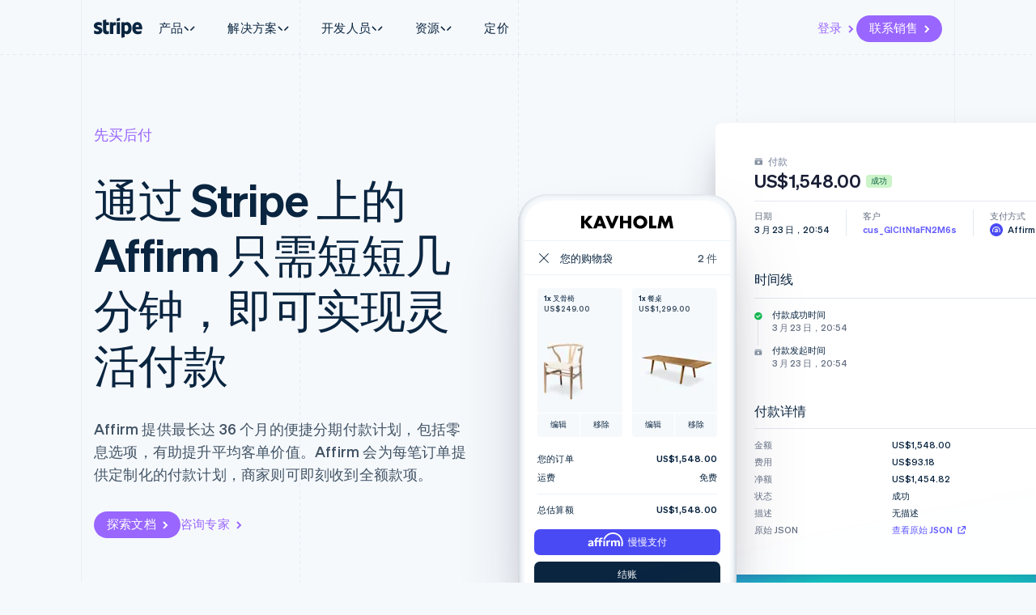

--- FILE ---
content_type: text/css; charset=utf-8
request_url: https://b.stripecdn.com/mkt-statics-srv/assets/v1-ShieldWithCheckmarkIcon-84bfdf058ac00b87d21d.css
body_size: -225
content:
.ShieldWithCheckmarkIcon__check{transform-origin:42px 39px}

--- FILE ---
content_type: text/css; charset=utf-8
request_url: https://b.stripecdn.com/mkt-statics-srv/assets/v1-HowItWorksGraphic-6e60fb1c5c17aae9af95.css
body_size: -370
content:
.AffirmHowItWorksGraphic{width:540px;height:496px}.AffirmHowItWorksGraphicPhone.PhoneGraphic{--phoneBorderRadius:53px;--phoneScreenBorderRadius:42px;width:378px;height:694px;padding:10px;margin:0 auto}.AffirmHowItWorksGraphicPhone__image{width:100%;height:100%}

--- FILE ---
content_type: text/css; charset=utf-8
request_url: https://b.stripecdn.com/mkt-statics-srv/assets/v1-CheckoutGraphic-f7dcb01f11817d88782d.css
body_size: -430
content:
.AffirmCheckoutGraphic .Card{border-radius:var(--cardBorderRadius) var(--cardBorderRadius) 0 0}

--- FILE ---
content_type: text/css; charset=utf-8
request_url: https://b.stripecdn.com/mkt-statics-srv/assets/v1-StripeCheckoutSidebar-867ade9850a3061d1e52.css
body_size: -180
content:
.StripeCheckoutSidebar__imageWithLineItems{display:grid;grid-template-columns:42px 1fr;gap:0 16px;align-items:flex-start}

--- FILE ---
content_type: text/css; charset=utf-8
request_url: https://b.stripecdn.com/mkt-statics-srv/assets/v1-StripeCheckoutBack-7c7d456e7fd9713d5a87.css
body_size: -283
content:
.StripeCheckoutBack{display:grid;grid-template-rows:1fr;grid-auto-flow:column;align-items:center;justify-content:flex-start;gap:0 8px;margin:var(--stripeCheckoutBackMargin,0 0 40px -20px)}.StripeCheckoutBack__logo{border-radius:50%;height:var(--stripeCheckoutBackLogoSize)}.StripeCheckout--isFullBleed .StripeCheckoutBack__logo{max-height:26px}.StripeCheckoutBack__label{font:var(--stripeCheckoutBackLabelFont,var(--fontWeightBold) 13px/18px var(--fontFamily))}.StripeCheckout--isFullBleed .StripeCheckoutBack__label{font:var(--fontWeightBold) 11px/15px var(--fontFamily)}

--- FILE ---
content_type: text/css; charset=utf-8
request_url: https://b.stripecdn.com/mkt-statics-srv/assets/v1-StripeCheckoutOrderAmount-66c95965e075646f7dd4.css
body_size: -283
content:
.StripeCheckoutOrderAmount{display:grid;grid-auto-flow:row;gap:4px 0;margin:0 0 60px;justify-content:flex-start}.StripeCheckoutOrderAmount__total{font:var(--fontWeightSemibold) 24px/28px var(--fontFamily);display:flex;align-items:center;justify-content:flex-start;margin:6px 0}.StripeCheckout--isFullBleed .StripeCheckoutOrderAmount__total{font:var(--fontWeightSemibold) 28px/34px var(--fontFamily)}.StripeCheckoutOrderAmount__label--per.StripeCheckoutLabel{max-width:50px;margin-left:10px;font-size:12px;line-height:1.2}

--- FILE ---
content_type: text/css; charset=utf-8
request_url: https://b.stripecdn.com/mkt-statics-srv/assets/v1-StripeCheckoutLabel-984dda14729ca09aef05.css
body_size: -375
content:
.StripeCheckoutLabel{font:var(--stripeCheckoutLabelFont,var(--fontWeightNormal) 14px/16px var(--fontFamily))}.StripeCheckout--isFullBleed .StripeCheckoutLabel{font:var(--fontWeightNormal) 12px/14px var(--fontFamily)}.StripeCheckoutLabel--isMuted{opacity:.6}

--- FILE ---
content_type: text/css; charset=utf-8
request_url: https://b.stripecdn.com/mkt-statics-srv/assets/v1-StripeCheckoutProductImage-35da317a63f1e4a10579.css
body_size: -455
content:
.StripeCheckoutProductImage{border-radius:4px;width:100%;max-width:270px;max-height:270px}

--- FILE ---
content_type: text/css; charset=utf-8
request_url: https://b.stripecdn.com/mkt-statics-srv/assets/v1-StripeCheckoutLegalFooter-7fe70c8b098cf4a951a7.css
body_size: -14
content:
.StripeCheckoutLegalFooter{flex:0;display:flex;align-items:center;font:var(--fontWeightNormal) 11px/1.272727273 var(--fontFamily);margin:32px 0 0;color:#fff}.StripeCheckout--themeDark .StripeCheckoutLegalFooter{color:#abb5c5}.StripeCheckout--isFullBleed .StripeCheckoutLegalFooter{margin:42px 0 0;font:var(--fontWeightNormal) 10px/1.272727273 var(--fontFamily)}.StripeCheckout__legalFooterItem__section{display:flex;align-items:center}.StripeCheckout__legalFooterItem__section+.StripeCheckout__legalFooterItem__section{margin-left:16px;padding-left:16px;border-left:1px solid}.StripeCheckoutLegalFooter__link+.StripeCheckoutLegalFooter__link{margin-left:8px}.StripeCheckoutLegalFooter__stripeLogo.UserLogo{--userLogoColor:currentColor;margin:1px 0 0 8px;width:34px}

--- FILE ---
content_type: text/css; charset=utf-8
request_url: https://b.stripecdn.com/mkt-statics-srv/assets/v1-StripeCheckoutForm-76f27f7820c73244cc9e.css
body_size: 151
content:
.StripeCheckoutForm{--stripeCheckoutFormFieldGap:24px}.StripeCheckoutForm__wallet{margin-bottom:var(--stripeCheckoutFormFieldGap)}.StripeCheckoutForm__button{display:flex;align-items:center;justify-content:center;border-radius:var(--stripeCheckoutButtonRadius,4px);padding:var(--stripeCheckoutButtonPadding,9px 0 8px)}.StripeCheckoutForm__button--wallet{background-color:#000;margin-bottom:var(--stripeCheckoutFormFieldGap)}.StripeCheckoutForm__button--pay{background-color:var(--stripeCheckoutButtonBackgroundColor);color:var(--stripeCheckoutButtonTextColor);margin:var(--stripeCheckoutPayButtonMargin,24px 0 0)}.StripeCheckoutForm__button--pay .StripeCheckoutLabel{font-weight:var(--fontWeightBold);position:relative;top:-1px}.StripeCheckoutForm__button--processing{background:#fff;box-shadow:0 2px 5px rgba(10,37,64,.12),0 1px 1px rgba(10,37,64,.08);margin:24px 0 0;display:grid;align-items:center;grid-template-columns:1fr auto 1fr}.StripeCheckoutForm__button--processing .StripeCheckoutLabel{color:#4f5b76;font-weight:var(--fontWeightSemibold);position:relative;top:-1px;grid-column:2}.StripeCheckoutForm__button--processing .StripeCheckoutForm__buttonIcon{margin-left:auto;padding-right:10px}.StripeCheckoutForm__walletOptOut{position:relative;display:flex;align-items:center;justify-content:center}.StripeCheckoutForm__walletOptOut:before{content:"";position:absolute;left:0;top:50%;width:100%;height:1px;background-color:#1a1a1a;opacity:.1}.StripeCheckoutForm__walletOptOut .StripeCheckoutLabel{color:#727f96;position:relative;top:-1px;background-color:#fff;display:inline-block;text-align:center;padding:0 12px}.StripeCheckoutForm__fields{display:grid;grid-gap:var(--stripeCheckoutFormFieldGap) 0;grid-template-columns:1fr;grid-auto-flow:row}.StripeCheckout--isFullBleed .StripeCheckoutForm__fields{grid-gap:20px 0}.StripeCheckoutForm__paymentMethod{display:grid;grid-template-columns:1fr;grid-auto-flow:row;grid-gap:var(--stripeCheckoutFormFieldGap) 0}.StripeCheckoutForm__paymentMethodButtons{display:grid;grid-auto-columns:1fr;grid-template-rows:1fr;grid-auto-flow:column;gap:0 16px}.StripeCheckoutForm__paymentMethodButton{color:#6d7e94;border-radius:4px;border:1px solid #e6ecf2;flex:1;padding:10px;display:grid;grid:16px auto/1fr;grid-gap:4px 0}.StripeCheckoutForm__paymentMethodButton .StripeCheckoutLabel{font-size:12px}.StripeCheckout--isFullBleed .StripeCheckoutForm__paymentMethodButton{padding:8px}.StripeCheckout--isFullBleed .StripeCheckoutForm__paymentMethodButton .StripeCheckoutLabel{font-size:10px}.StripeCheckout__paymentMethodButtonIcon{display:flex;align-items:center}.StripeCheckoutForm__paymentMethodButton--isActive{border:1px solid #0a2540;color:#0a2540}

--- FILE ---
content_type: text/css; charset=utf-8
request_url: https://b.stripecdn.com/mkt-statics-srv/assets/v1-StripeCheckoutFieldInput-b1f2f0c27fb1083a20c2.css
body_size: -29
content:
.StripeCheckoutFieldInput{--fieldHeight:32px;grid-area:auto/span 2;display:flex;justify-content:space-between;align-items:center;min-height:28px;padding:0 12px;border-radius:6px;border:1px solid #e6ecf2;font:var(--fontWeightNormal) 12px/2 var(--fontFamily);letter-spacing:.2px;position:relative}.StripeCheckout--isFullBleed .StripeCheckoutFieldInput{--fieldHeight:28px;font:var(--fontWeightNormal) 10px/2 var(--fontFamily)}.StripeCheckoutFieldInput--select{background-image:url(v1/923da932.svg);background-repeat:no-repeat;background-position:calc(100% - 12px) 50%}.StripeCheckoutFieldInput--positionTop{border-radius:6px 6px 0 0;border-bottom:none}.StripeCheckoutFieldInput--positionMiddle{border-radius:0;border-bottom:none}.StripeCheckoutFieldInput--positionMiddleLeft{border-right:none}.StripeCheckoutFieldInput--positionMiddleLeft,.StripeCheckoutFieldInput--positionMiddleRight{grid-area:auto;border-radius:0;border-bottom:none}.StripeCheckoutFieldInput--positionBottom{border-radius:0 0 6px 6px}.StripeCheckoutFieldInput--positionBottomLeft{grid-area:auto;border-right:none;border-radius:0 0 0 6px}.StripeCheckoutFieldInput--positionBottomRight{grid-area:auto;border-radius:0 0 6px 0}.StripeCheckoutFieldInput__icon{display:flex;flex-align:center;margin-right:8px}.StripeCheckoutFieldInput__valueContainer{position:relative;width:100%;height:var(--fieldHeight)}.StripeCheckoutFieldInput__placeholder,.StripeCheckoutFieldInput__value{display:flex;align-items:center;position:absolute;top:0;left:0;width:100%;height:100%;white-space:nowrap}.StripeCheckoutFieldInput__placeholder{color:#8f9cb2;opacity:0}.StripeCheckoutFieldInput__value:empty+.StripeCheckoutFieldInput__placeholder{opacity:1}

--- FILE ---
content_type: text/css; charset=utf-8
request_url: https://b.stripecdn.com/mkt-statics-srv/assets/v1-StripeCheckoutFieldInputGrid-316a62f6d2d138c08311.css
body_size: -209
content:
.StripeCheckoutFieldInputGrid{position:relative;display:grid;grid:auto/repeat(2,1fr)}

--- FILE ---
content_type: text/css; charset=utf-8
request_url: https://b.stripecdn.com/mkt-statics-srv/assets/v1-StripeCheckoutAffirmInfo-e3a959d29118be6232b0.css
body_size: -333
content:
.StripeCheckoutAffirm{display:grid;grid:repeat(2,auto)/1fr;gap:8px 0;margin:-8px 0 0}.StripeCheckoutAffirm__disclaimer{font:var(--fontWeightNormal) 10px/14px var(--fontFamily);color:#727f96}.StripeCheckout--isFullBleed .StripeCheckoutAffirm__disclaimer{font:var(--fontWeightNormal) 9px/13px var(--fontFamily)}.StripeCheckoutAffirmInfo__link{color:#635bff}

--- FILE ---
content_type: text/javascript; charset=utf-8
request_url: https://b.stripecdn.com/mkt-statics-srv/assets/v1-PhoneDashboardGraphicLayout-5DGSI3UQ.js
body_size: 14
content:
import{a}from"./v1-chunk-E6JMO43D.js";import{a as t}from"./v1-chunk-4Q7ZI5NX.js";import"./v1-chunk-J4VQTW5B.js";import{a as n}from"./v1-chunk-W54ZCUX6.js";import"./v1-chunk-VCFIWL6P.js";import"./v1-chunk-QAMXPDSP.js";import{b as s,c as o}from"./v1-chunk-ZDR7RJND.js";import{j as e}from"./v1-chunk-KWARAS4N.js";var r="cubic-bezier(0.12, 1, 0.64, 1)",m="cubic-bezier(0.0, 0.0, 1.0, 1.0)",h=600,c=1200,i=class extends s{constructor(){super(...arguments);this.isStatic=n.disableAmbientAnimations()}connect(){return e(this,null,function*(){this.animateIn()})}animateIn(){new a({el:this.el,animations:[this.animatePhone(),this.animateDashboard()]}).play()}animatePhone(){return new a({el:this.phone,animations:[new t({el:this.phone,keyframes:[{opacity:0},{opacity:1}],duration:this.isStatic?0:h,delay:(this.isStatic,0),easing:m}),new t({el:this.phone,keyframes:[{transform:"translateY(144px)"},{transform:"translateY(0px)"}],duration:this.isStatic?0:c,easing:r})]})}animateDashboard(){return new a({el:this.phone,animations:[new t({el:this.dashboard,keyframes:[{opacity:0},{opacity:1}],duration:this.isStatic?0:h,easing:m}),new t({el:this.dashboard,keyframes:[{transform:"translateX(200px)"},{transform:"translateX(0px)"}],duration:this.isStatic?0:c,delay:(this.isStatic,0),easing:r})]})}};o.register("PhoneDashboardGraphicLayout",i);


--- FILE ---
content_type: text/javascript; charset=utf-8
request_url: https://b.stripecdn.com/mkt-statics-srv/assets/v1-chunk-ZDR7RJND.js
body_size: 2587
content:
import{j as m}from"./v1-chunk-KWARAS4N.js";var f=class{warn(e,...r){throw new Error("Not implmeneted!")}info(e,...r){throw new Error("Not implmeneted!")}error(e,...r){throw new Error("Not implmeneted!")}table(e,...r){throw new Error("Not implmeneted!")}};var u=class extends f{info(){}warn(){}error(){}table(){}};var g=new u;function F(d,e){let r=new RegExp(`${e}.(\\S+)`,"g"),t=d.match(r);if(t&&t.length)return t[0].split(".")[1]}function N(d,e){let r=e.el.querySelectorAll(`[data-js-target*="${d}."]`);for(let o of r){let s=o;if(s.dataset.jsTarget){let i=s.dataset.jsTarget.split(" ").filter(a=>a.includes(`${d}.`)).map(a=>a.split(".")[1]);for(let a of i)e[a]=o}}let t,n=Array.from(e.el.querySelectorAll(`[data-js-target-list*="${d}."]`)).reduce((o,s)=>{let i=s;return t=F(i.dataset.jsTargetList,d),t&&(o[t]?o[t].push(i):o[t]=[i]),o},{});Object.keys(n).forEach(o=>{e[o]=n[o]})}function x(d){return d.sort((e,r)=>e.el===r.el?0:e.el.compareDocumentPosition(r.el)&Node.DOCUMENT_POSITION_PRECEDING?1:-1)}var w=class{static get allDependencies(){return[...this.dependencies,...this.optionalDependencies]}constructor(e){this.__childControllers=e}__initMemembers(e,r){this.el=r,this.__domId=e,N(e,this)}connect(){return m(this,null,function*(){})}disconnect(){}reconnect(){return this.disconnect(),this.__initMemembers(this.__domId,this.el),this.connect()}childController(e){if(!this.constructor.allDependencies.includes(e))throw new Error(`Cannot search for unregistered dependency ${e.name}`);for(let t of this.__childControllers)if(t instanceof e)return t}childControllers(e){if(!this.constructor.allDependencies.includes(e))throw new Error(`Cannot search for unregistered dependency ${e.name}`);let t=[];for(let n of this.__childControllers)n instanceof e&&t.push(n);return x(t)}trackEvent(e){return m(this,null,function*(){var r;e.url=(r=e.url)!=null?r:window.location.href;try{let{Analytics:t}=yield import("./v1-analytics-JXW73UDA.js");t.trackEvent(e)}catch(t){let{category:n,label:o}=e,s=`Cannot track interactions for ${n}: ${o}.`;g.warn(`Failed to load tracking/analytics ${s}`,t)}})}initializeAnalytics(){return m(this,null,function*(){try{let{Analytics:e}=yield import("./v1-analytics-JXW73UDA.js");return yield e.initialize(),e}catch(e){g.warn("[Analytics] Could not load analytics module, will not initialize")}})}};w.dependencies=[],w.optionalDependencies=[];var M=class{constructor(e){this.__instancesByControllerAndDomNode=new Map;this.__registry=e}__controllersFromString(e){var t;let r=new Set;return(t=e==null?void 0:e.split(" "))==null||t.forEach(n=>{let o=this.__registry.controllersById.get(n);o&&r.add(o)}),r}__controllersForNode(e){return this.__controllersFromString(e.dataset.jsController)}nodesForController(e,r){let n=`[data-js-controller~=${this.__registry.idForController(r)}]`,o=new Set;e.matches(n)&&o.add(e);for(let s of e.querySelectorAll(n))o.add(s);return o}instanceForNode(e,r){let t=this.__instancesByControllerAndDomNode.get(e);if(t)return t.get(r)}setNodeInstance(e,r){let t=e.constructor,n=this.__instancesByControllerAndDomNode.get(t);n||(n=new Map,this.__instancesByControllerAndDomNode.set(t,n)),n.set(r,e)}removeNodeInstance(e){let r=e.constructor,t=this.__instancesByControllerAndDomNode.get(r);t||(t=new Map,this.__instancesByControllerAndDomNode.set(r,t));for(let[n,o]of t.entries())o===e&&t.delete(n)}observeDOM(e,{onControllerNodesAdded:r,onControllerNodesRemoved:t}){let n=new MutationObserver(o=>{let s=new Set,i=new Set;for(let a of o){for(let l of a.addedNodes)if(l instanceof HTMLElement){let c=new Set(l.querySelectorAll("[data-js-controller]"));l.matches("[data-js-controller]")&&c.add(l),c.forEach(_=>{this.__controllersForNode(_).forEach(y=>{s.add([_,y])})})}for(let l of Array.from(a.removedNodes))if(l instanceof HTMLElement){let c=new Set(l.querySelectorAll("[data-js-controller]"));l.matches("[data-js-controller]")&&c.add(l),c.forEach(_=>{this.__controllersForNode(_).forEach(y=>{var C;let h=(C=this.__instancesByControllerAndDomNode.get(y))==null?void 0:C.get(_);h&&i.add(h)})})}if(a.type==="attributes"){let l=a.target;if(l instanceof HTMLElement){let c=this.__controllersForNode(l);this.__controllersFromString(a.oldValue).forEach(y=>{var h;if(!c.has(y)){let C=(h=this.__instancesByControllerAndDomNode.get(y))==null?void 0:h.get(l);C&&i.add(C)}}),c.forEach(y=>{var h;(h=this.__instancesByControllerAndDomNode.get(y))!=null&&h.has(l)||s.add([l,y])})}}}s.size>0&&r(s),i.size>0&&t(i)});return n.observe(e,{attributes:!0,attributeFilter:["data-js-controller"],attributeOldValue:!0,subtree:!0,childList:!0}),()=>n.disconnect()}};var T={ToRoots:"ToRoots",ToLeaves:"ToLeaves"},p=class{constructor(){this.__verticies=new Map}add(e){let r=this.__verticies.get(e);return r||(r={value:e,dependsOn:new Set,dependedOnBy:new Set},this.__verticies.set(e,r)),r}vertex(e){let r=this.__verticies.get(e);if(!r)throw new Error("Vertex not found in DAG!");return r}*walk(e,r,t=new Set,n=[]){let o=this.__verticies.get(e);if(!o||t.has(e))return;let s=r===T.ToRoots;n.push(e),t.add(e),s||(yield[o,n]);let i=s?o.dependedOnBy:o.dependsOn;for(let a of i)yield*this.walk(a,r,t,n);s&&(yield[o,n]),n.pop()}addEdge(e,r){if(e===r)return;let t=this.add(e),n=this.add(r);if(!n.dependedOnBy.has(e)){for(let[o,s]of this.walk(e,T.ToRoots))if(o.value===r)throw new Error(`Circular dependency detected: ${s.join(" -> ")}`);n.dependedOnBy.add(e),t.dependsOn.add(r)}}};var E=class{constructor(){this.__controllersById=new Map;this.__idsByController=new Map;this.__classHierarchy=new p}get controllersById(){return this.__controllersById}register(e,r){if(this.__controllersById.has(e))throw new Error(`A controller is already registered with id "${e}"`);if(this.__idsByController.has(r)){let t=this.__idsByController.get(r);if(t)throw new Error(`Attempted to register a controller under two names "${e}" and "${t}"`)}this.__classHierarchy.add(r);for(let t of this.__controllersById.values())Object.getPrototypeOf(t)===r?this.__classHierarchy.addEdge(r,t):Object.getPrototypeOf(r)===t&&this.__classHierarchy.addEdge(t,r);this.__controllersById.set(e,r),this.__idsByController.set(r,e)}withSubclasses(e){let r=new Set;for(let[t]of this.__classHierarchy.walk(e,T.ToLeaves))r.add(t.value);return r}idForController(e){let r=this.__idsByController.get(e);if(!r)throw new Error(`Cannot get id for unregistered controller ${e.name}`);return r}};var A=class{constructor(){this.__requiredDependencyGraph=new p;this.__optionalDependencyGraph=new p}register(e){this.__requiredDependencyGraph.add(e),this.__optionalDependencyGraph.add(e);for(let r of e.dependencies)this.__requiredDependencyGraph.addEdge(e,r),this.register(r);for(let r of e.optionalDependencies)this.__optionalDependencyGraph.addEdge(e,r),this.register(r)}dependencies(e){let r=this.__requiredDependencyGraph.vertex(e),t=[...r.dependsOn].map(o=>({dependency:o,required:!0})),n=[...this.__optionalDependencyGraph.vertex(e).dependsOn].filter(o=>!r.dependsOn.has(o)).map(o=>({dependency:o,required:!1}));return new Set([...t,...n])}};var S=class{constructor(e,r){this.__dependencyManager=new A;this.__connectPromises=new Map;this.__domManager=e,this.__registry=r}__initChildren(e,r){return m(this,null,function*(){let t=[];for(let{dependency:s,required:i}of this.__dependencyManager.dependencies(e)){let a=[];for(let l of this.__registry.withSubclasses(s))a.push(this.initController(l,r));t.push({required:i,dependency:s,promises:a})}let o=(yield Promise.all(t.map(({promises:s})=>Promise.all(s)))).reduce((s,i)=>[...s,new Set([...i].reduce((a,l)=>[...a,...l],[]))],[]);return o.forEach((s,i)=>{if(t[i].required&&s.size<=0)throw new Error(`Missing required child Controller "${t[i].dependency.name}" for Controller "${e.name}"`)}),new Set(o.reduce((s,i)=>[...s,...i],[]))})}initController(e,r){return m(this,null,function*(){if(!r)throw new Error("Missing node for controller!");this.__dependencyManager.register(e);let t=this.__domManager.nodesForController(r,e),n=this.__registry.idForController(e),o=new Set,s=[];for(let l of t)s.push([l,this.__initChildren(e,l)]);let i=new Map;(yield Promise.all(s.map(([,l])=>l))).forEach((l,c)=>{i.set(s[c][0],l)});let a=[];for(let l of t){let c=this.__domManager.instanceForNode(e,l);if(c){o.add(c);let _=this.__connectPromises.get(c);_&&a.push(_)}else{c=new e(i.get(l)||new Set),o.add(c),this.__domManager.setNodeInstance(c,l),c.__initMemembers(n,l);let _=c.connect();a.push(Promise.resolve().then(()=>_))}}yield Promise.all(a);for(let l of o)this.__connectPromises.delete(l);return o})}destructController(e){e.disconnect(),this.__domManager.removeNodeInstance(e)}};function D(d){return Promise.all(d.map(e=>e.then(r=>({status:"fulfilled",value:r})).catch(r=>({status:"rejected",reason:r}))))}var v=class{constructor(e){this.__registry=new E;this.__domManager=new M(this.__registry);this.__instanceManager=new S(this.__domManager,this.__registry);this.__started=!1;this.__onNodesAdded=e=>{this.__initControllers(e)};this.__onNodesRemoved=e=>{for(let r of e)this.__instanceManager.destructController(r)};this.__rootNode=e}register(e,r){return m(this,null,function*(){this.__registry.register(e,r),this.__started&&(yield this.__startController(r,this.__rootNode))})}start(){return m(this,null,function*(){this.__started=!0,this.__domManager.observeDOM(this.__rootNode,{onControllerNodesAdded:this.__onNodesAdded,onControllerNodesRemoved:this.__onNodesRemoved}),yield this.__initControllers(new Set([...this.__registry.controllersById.values()].map(e=>[this.__rootNode,e])))})}__initControllers(e){return m(this,null,function*(){let r=[];for(let[n,o]of e)r.push(this.__startController(o,n));(yield D(r)).forEach(n=>{n.status==="rejected"&&g.error(n.reason)})})}__startController(e,r){return this.__instanceManager.initController(e,r)}},ee=new v(document.documentElement);export{g as a,w as b,ee as c};


--- FILE ---
content_type: image/svg+xml
request_url: https://b.stripecdn.com/mkt-statics-srv/assets/v1/923da932.svg
body_size: -199
content:
<svg viewBox="0 0 9 5" width="10" fill="none" xmlns="http://www.w3.org/2000/svg"><mask id="a" maskUnits="userSpaceOnUse" x="0" y="0" width="9" height="5"><path d="M7.65.32a.56.56 0 0 1 .78 0c.21.21.21.56 0 .77L4.98 4.55a.55.55 0 0 1-.77 0L.77 1.09a.54.54 0 0 1 0-.77.55.55 0 0 1 .77 0l3.05 3.06L7.65.32z" fill="#fff"/></mask><g mask="url(#a)"><path d="M8.97-2.58H.22v8.76h8.75v-8.76z" fill="#4D5B78"/></g></svg>


--- FILE ---
content_type: image/svg+xml
request_url: https://images.stripeassets.com/fzn2n1nzq965/37ziDAe8PMK978slYcuiJL/3edd2f30fcb19fac63e37bc826aeccfa/checkout-powdur-icon.svg
body_size: 723
content:
<svg width="30" height="30" viewBox="0 0 30 30" xmlns="http://www.w3.org/2000/svg"><title>checkout-powdur-icon</title><g fill="none" fill-rule="evenodd"><path fill="#2D2A3D" d="M0 0h30v30H0z"/><path d="M16.58 8.53c.62 0 1.18.17 1.65.5.5.34.88.84 1.15 1.51.28.68.42 1.5.42 2.47 0 1.71-.38 3.03-1.13 3.95a3.7 3.7 0 0 1-3.04 1.37c-.36 0-.7-.05-1.03-.15-.3-.1-.58-.24-.8-.43v1.8c0 .53.13.9.4 1.1.25.2.66.3 1.21.3v.38l-.48-.02c-1.33-.04-2.18-.05-2.54-.05-.36 0-1.11.02-2.26.07v-.38c.4 0 .67-.09.83-.27.16-.17.25-.48.25-.95v-8.99c0-.55-.1-.95-.27-1.2s-.46-.38-.88-.38v-.38a11.6 11.6 0 0 0 3.74-.2v1.66c.25-.55.61-.97 1.1-1.26.47-.3 1.03-.45 1.68-.45zm-1.65 9.31c.76 0 1.32-.38 1.65-1.13.34-.77.5-1.88.5-3.34 0-1.47-.13-2.5-.4-3.13-.27-.62-.66-.94-1.16-.94-.4 0-.77.14-1.1.42-.3.27-.52.66-.62 1.15v6.49c.28.32.66.48 1.13.48z" fill="#FFF" fill-rule="nonzero"/></g></svg>

--- FILE ---
content_type: text/javascript; charset=utf-8
request_url: https://b.stripecdn.com/mkt-statics-srv/assets/v1-chunk-3B4UL6RA.js
body_size: 291
content:
import{a}from"./v1-chunk-2TMPUOVY.js";import{a as o,b as c,c as n}from"./v1-chunk-ZDR7RJND.js";import{j as h}from"./v1-chunk-KWARAS4N.js";function u(i){return i<600?"Phone":i<900?"Tablet":"Desktop"}var W="DomGraphic--isAnimating",s=class extends c{constructor(){super(...arguments);this.windowWidth=window.innerWidth;this.handleWindowResize=()=>{let e=window.innerWidth,t=u(e)!==this.currentDevice;this.windowWidth=e,t&&this.updateGraphicProps()};this.handleContainerResize=e=>{e.forEach(r=>{let t=r.contentRect.width/this.computedSourceWidth;this.scaleContainer.style.setProperty("transform",`scale(${t})`),this.el.style.setProperty("--scale",t.toString())})}}connect(){return h(this,null,function*(){this.sourceWidth=parseFloat(this.el.dataset.jsSourceWidth||"0"),this.sourceHeight=parseFloat(this.el.dataset.jsSourceHeight||"0"),this.sourceWidthPhone=parseFloat(this.el.dataset.jsSourceWidthPhone||"0"),this.sourceHeightPhone=parseFloat(this.el.dataset.jsSourceHeightPhone||"0"),this.sourceWidthTablet=parseFloat(this.el.dataset.jsSourceWidthTablet||"0"),this.sourceHeightTablet=parseFloat(this.el.dataset.jsSourceHeightTablet||"0"),this.sourceWidthDesktop=parseFloat(this.el.dataset.jsSourceWidthDesktop||"0"),this.sourceHeightDesktop=parseFloat(this.el.dataset.jsSourceHeightDesktop||"0"),this.maxWidth=this.el.dataset.jsMaxWidth,window.addEventListener("resize",this.handleWindowResize),this.updateGraphicProps(),this.resizeObserver=yield a(this.handleContainerResize),this.resizeObserver.observe(this.el)})}disconnect(){window.removeEventListener("resize",this.handleWindowResize),this.resizeObserver?this.resizeObserver.disconnect():o.warn(`disconnect was called before connect finished.
Is there a parent controller modifiying this element with adding DomGraphic as a dependancy?`)}get currentDevice(){return u(this.windowWidth)}get computedSourceWidth(){return this.sourceWidthPhone&&this.currentDevice==="Phone"||this.sourceWidthPhone&&!this.sourceWidthTablet&&this.currentDevice==="Tablet"?this.sourceWidthPhone:this.sourceWidthTablet&&this.currentDevice==="Tablet"?this.sourceWidthTablet:this.sourceWidthDesktop&&this.currentDevice==="Desktop"?this.sourceWidthDesktop:this.sourceWidth||0}get computedSourceHeight(){return this.sourceHeightPhone&&this.currentDevice==="Phone"||this.sourceHeightPhone&&!this.sourceHeightTablet&&this.currentDevice==="Tablet"?this.sourceHeightPhone:this.sourceHeightTablet&&this.currentDevice==="Tablet"?this.sourceHeightTablet:this.sourceHeightDesktop&&this.currentDevice==="Desktop"?this.sourceHeightDesktop:this.sourceHeight||0}get computedMaxWidth(){return this.maxWidth||`${this.computedSourceWidth}px`}get aspectRatio(){return this.computedSourceHeight/this.computedSourceWidth}updateGraphicProps(){this.el.style.setProperty("--aspectRatio",`${this.aspectRatio*100}%`),this.el.style.setProperty("--maxWidth",this.computedMaxWidth),this.el.style.setProperty("--domGraphicWidth",`${this.computedSourceWidth}px`),this.el.style.setProperty("--domGraphicHeight",`${this.computedSourceHeight}px`)}};n.register("DomGraphic",s);export{W as a,s as b};


--- FILE ---
content_type: text/javascript; charset=utf-8
request_url: https://b.stripecdn.com/mkt-statics-srv/assets/v1-chunk-QYBSKUSZ.js
body_size: 34153
content:
import{b as ye,c as De,d as Ke}from"./v1-chunk-OABQ5DF7.js";import{f as Vt,h as vt}from"./v1-chunk-KWARAS4N.js";var qt=Vt((Qe,et)=>{(function(n,t){"use strict";var e="1.0.38",r="",o="?",i="function",a="undefined",s="object",c="string",p="major",l="model",f="name",u="type",d="vendor",m="version",h="architecture",P="console",y="mobile",b="tablet",x="smarttv",O="wearable",j="embedded",M=500,L="Amazon",D="Apple",C="ASUS",G="BlackBerry",B="Browser",oe="Chrome",ie="Edge",Q="Firefox",ee="Google",ge="Huawei",ue="LG",le="Microsoft",X="Motorola",fe="Opera",pe="Samsung",ve="Sharp",U="Sony",W="Xiaomi",V="Zebra",H="Facebook",se="Chromium OS",z="Mac OS",N=function(v,g){var w={};for(var k in v)g[k]&&g[k].length%2===0?w[k]=g[k].concat(v[k]):w[k]=v[k];return w},$=function(v){for(var g={},w=0;w<v.length;w++)g[v[w].toUpperCase()]=v[w];return g},te=function(v,g){return typeof v===c?q(g).indexOf(q(v))!==-1:!1},q=function(v){return v.toLowerCase()},ce=function(v){return typeof v===c?v.replace(/[^\d\.]/g,r).split(".")[0]:t},Oe=function(v,g){if(typeof v===c)return v=v.replace(/^\s\s*/,r),typeof g===a?v:v.substring(0,M)},K=function(v,g){for(var w=0,k,R,F,T,E,_;w<g.length&&!E;){var S=g[w],A=g[w+1];for(k=R=0;k<S.length&&!E&&S[k];)if(E=S[k++].exec(v),E)for(F=0;F<A.length;F++)_=E[++R],T=A[F],typeof T===s&&T.length>0?T.length===2?typeof T[1]==i?this[T[0]]=T[1].call(this,_):this[T[0]]=T[1]:T.length===3?typeof T[1]===i&&!(T[1].exec&&T[1].test)?this[T[0]]=_?T[1].call(this,_,T[2]):t:this[T[0]]=_?_.replace(T[1],T[2]):t:T.length===4&&(this[T[0]]=_?T[3].call(this,_.replace(T[1],T[2])):t):this[T]=_||t;w+=2}},de=function(v,g){for(var w in g)if(typeof g[w]===s&&g[w].length>0){for(var k=0;k<g[w].length;k++)if(te(g[w][k],v))return w===o?t:w}else if(te(g[w],v))return w===o?t:w;return v},Ce={"1.0":"/8","1.2":"/1","1.3":"/3","2.0":"/412","2.0.2":"/416","2.0.3":"/417","2.0.4":"/419","?":"/"},_e={ME:"4.90","NT 3.11":"NT3.51","NT 4.0":"NT4.0",2e3:"NT 5.0",XP:["NT 5.1","NT 5.2"],Vista:"NT 6.0",7:"NT 6.1",8:"NT 6.2","8.1":"NT 6.3",10:["NT 6.4","NT 10.0"],RT:"ARM"},Re={browser:[[/\b(?:crmo|crios)\/([\w\.]+)/i],[m,[f,"Chrome"]],[/edg(?:e|ios|a)?\/([\w\.]+)/i],[m,[f,"Edge"]],[/(opera mini)\/([-\w\.]+)/i,/(opera [mobiletab]{3,6})\b.+version\/([-\w\.]+)/i,/(opera)(?:.+version\/|[\/ ]+)([\w\.]+)/i],[f,m],[/opios[\/ ]+([\w\.]+)/i],[m,[f,fe+" Mini"]],[/\bop(?:rg)?x\/([\w\.]+)/i],[m,[f,fe+" GX"]],[/\bopr\/([\w\.]+)/i],[m,[f,fe]],[/\bb[ai]*d(?:uhd|[ub]*[aekoprswx]{5,6})[\/ ]?([\w\.]+)/i],[m,[f,"Baidu"]],[/(kindle)\/([\w\.]+)/i,/(lunascape|maxthon|netfront|jasmine|blazer)[\/ ]?([\w\.]*)/i,/(avant|iemobile|slim)\s?(?:browser)?[\/ ]?([\w\.]*)/i,/(?:ms|\()(ie) ([\w\.]+)/i,/(flock|rockmelt|midori|epiphany|silk|skyfire|bolt|iron|vivaldi|iridium|phantomjs|bowser|quark|qupzilla|falkon|rekonq|puffin|brave|whale(?!.+naver)|qqbrowserlite|qq|duckduckgo)\/([-\w\.]+)/i,/(heytap|ovi)browser\/([\d\.]+)/i,/(weibo)__([\d\.]+)/i],[f,m],[/\bddg\/([\w\.]+)/i],[m,[f,"DuckDuckGo"]],[/(?:\buc? ?browser|(?:juc.+)ucweb)[\/ ]?([\w\.]+)/i],[m,[f,"UC"+B]],[/microm.+\bqbcore\/([\w\.]+)/i,/\bqbcore\/([\w\.]+).+microm/i,/micromessenger\/([\w\.]+)/i],[m,[f,"WeChat"]],[/konqueror\/([\w\.]+)/i],[m,[f,"Konqueror"]],[/trident.+rv[: ]([\w\.]{1,9})\b.+like gecko/i],[m,[f,"IE"]],[/ya(?:search)?browser\/([\w\.]+)/i],[m,[f,"Yandex"]],[/slbrowser\/([\w\.]+)/i],[m,[f,"Smart Lenovo "+B]],[/(avast|avg)\/([\w\.]+)/i],[[f,/(.+)/,"$1 Secure "+B],m],[/\bfocus\/([\w\.]+)/i],[m,[f,Q+" Focus"]],[/\bopt\/([\w\.]+)/i],[m,[f,fe+" Touch"]],[/coc_coc\w+\/([\w\.]+)/i],[m,[f,"Coc Coc"]],[/dolfin\/([\w\.]+)/i],[m,[f,"Dolphin"]],[/coast\/([\w\.]+)/i],[m,[f,fe+" Coast"]],[/miuibrowser\/([\w\.]+)/i],[m,[f,"MIUI "+B]],[/fxios\/([-\w\.]+)/i],[m,[f,Q]],[/\bqihu|(qi?ho?o?|360)browser/i],[[f,"360 "+B]],[/(oculus|sailfish|huawei|vivo)browser\/([\w\.]+)/i],[[f,/(.+)/,"$1 "+B],m],[/samsungbrowser\/([\w\.]+)/i],[m,[f,pe+" Internet"]],[/(comodo_dragon)\/([\w\.]+)/i],[[f,/_/g," "],m],[/metasr[\/ ]?([\d\.]+)/i],[m,[f,"Sogou Explorer"]],[/(sogou)mo\w+\/([\d\.]+)/i],[[f,"Sogou Mobile"],m],[/(electron)\/([\w\.]+) safari/i,/(tesla)(?: qtcarbrowser|\/(20\d\d\.[-\w\.]+))/i,/m?(qqbrowser|2345Explorer)[\/ ]?([\w\.]+)/i],[f,m],[/(lbbrowser)/i,/\[(linkedin)app\]/i],[f],[/((?:fban\/fbios|fb_iab\/fb4a)(?!.+fbav)|;fbav\/([\w\.]+);)/i],[[f,H],m],[/(Klarna)\/([\w\.]+)/i,/(kakao(?:talk|story))[\/ ]([\w\.]+)/i,/(naver)\(.*?(\d+\.[\w\.]+).*\)/i,/safari (line)\/([\w\.]+)/i,/\b(line)\/([\w\.]+)\/iab/i,/(alipay)client\/([\w\.]+)/i,/(twitter)(?:and| f.+e\/([\w\.]+))/i,/(chromium|instagram|snapchat)[\/ ]([-\w\.]+)/i],[f,m],[/\bgsa\/([\w\.]+) .*safari\//i],[m,[f,"GSA"]],[/musical_ly(?:.+app_?version\/|_)([\w\.]+)/i],[m,[f,"TikTok"]],[/headlesschrome(?:\/([\w\.]+)| )/i],[m,[f,oe+" Headless"]],[/ wv\).+(chrome)\/([\w\.]+)/i],[[f,oe+" WebView"],m],[/droid.+ version\/([\w\.]+)\b.+(?:mobile safari|safari)/i],[m,[f,"Android "+B]],[/(chrome|omniweb|arora|[tizenoka]{5} ?browser)\/v?([\w\.]+)/i],[f,m],[/version\/([\w\.\,]+) .*mobile\/\w+ (safari)/i],[m,[f,"Mobile Safari"]],[/version\/([\w(\.|\,)]+) .*(mobile ?safari|safari)/i],[m,f],[/webkit.+?(mobile ?safari|safari)(\/[\w\.]+)/i],[f,[m,de,Ce]],[/(webkit|khtml)\/([\w\.]+)/i],[f,m],[/(navigator|netscape\d?)\/([-\w\.]+)/i],[[f,"Netscape"],m],[/mobile vr; rv:([\w\.]+)\).+firefox/i],[m,[f,Q+" Reality"]],[/ekiohf.+(flow)\/([\w\.]+)/i,/(swiftfox)/i,/(icedragon|iceweasel|camino|chimera|fennec|maemo browser|minimo|conkeror|klar)[\/ ]?([\w\.\+]+)/i,/(seamonkey|k-meleon|icecat|iceape|firebird|phoenix|palemoon|basilisk|waterfox)\/([-\w\.]+)$/i,/(firefox)\/([\w\.]+)/i,/(mozilla)\/([\w\.]+) .+rv\:.+gecko\/\d+/i,/(polaris|lynx|dillo|icab|doris|amaya|w3m|netsurf|sleipnir|obigo|mosaic|(?:go|ice|up)[\. ]?browser)[-\/ ]?v?([\w\.]+)/i,/(links) \(([\w\.]+)/i,/panasonic;(viera)/i],[f,m],[/(cobalt)\/([\w\.]+)/i],[f,[m,/master.|lts./,""]]],cpu:[[/(?:(amd|x(?:(?:86|64)[-_])?|wow|win)64)[;\)]/i],[[h,"amd64"]],[/(ia32(?=;))/i],[[h,q]],[/((?:i[346]|x)86)[;\)]/i],[[h,"ia32"]],[/\b(aarch64|arm(v?8e?l?|_?64))\b/i],[[h,"arm64"]],[/\b(arm(?:v[67])?ht?n?[fl]p?)\b/i],[[h,"armhf"]],[/windows (ce|mobile); ppc;/i],[[h,"arm"]],[/((?:ppc|powerpc)(?:64)?)(?: mac|;|\))/i],[[h,/ower/,r,q]],[/(sun4\w)[;\)]/i],[[h,"sparc"]],[/((?:avr32|ia64(?=;))|68k(?=\))|\barm(?=v(?:[1-7]|[5-7]1)l?|;|eabi)|(?=atmel )avr|(?:irix|mips|sparc)(?:64)?\b|pa-risc)/i],[[h,q]]],device:[[/\b(sch-i[89]0\d|shw-m380s|sm-[ptx]\w{2,4}|gt-[pn]\d{2,4}|sgh-t8[56]9|nexus 10)/i],[l,[d,pe],[u,b]],[/\b((?:s[cgp]h|gt|sm)-\w+|sc[g-]?[\d]+a?|galaxy nexus)/i,/samsung[- ]([-\w]+)/i,/sec-(sgh\w+)/i],[l,[d,pe],[u,y]],[/(?:\/|\()(ip(?:hone|od)[\w, ]*)(?:\/|;)/i],[l,[d,D],[u,y]],[/\((ipad);[-\w\),; ]+apple/i,/applecoremedia\/[\w\.]+ \((ipad)/i,/\b(ipad)\d\d?,\d\d?[;\]].+ios/i],[l,[d,D],[u,b]],[/(macintosh);/i],[l,[d,D]],[/\b(sh-?[altvz]?\d\d[a-ekm]?)/i],[l,[d,ve],[u,y]],[/\b((?:ag[rs][23]?|bah2?|sht?|btv)-a?[lw]\d{2})\b(?!.+d\/s)/i],[l,[d,ge],[u,b]],[/(?:huawei|honor)([-\w ]+)[;\)]/i,/\b(nexus 6p|\w{2,4}e?-[atu]?[ln][\dx][012359c][adn]?)\b(?!.+d\/s)/i],[l,[d,ge],[u,y]],[/\b(poco[\w ]+|m2\d{3}j\d\d[a-z]{2})(?: bui|\))/i,/\b; (\w+) build\/hm\1/i,/\b(hm[-_ ]?note?[_ ]?(?:\d\w)?) bui/i,/\b(redmi[\-_ ]?(?:note|k)?[\w_ ]+)(?: bui|\))/i,/oid[^\)]+; (m?[12][0-389][01]\w{3,6}[c-y])( bui|; wv|\))/i,/\b(mi[-_ ]?(?:a\d|one|one[_ ]plus|note lte|max|cc)?[_ ]?(?:\d?\w?)[_ ]?(?:plus|se|lite)?)(?: bui|\))/i],[[l,/_/g," "],[d,W],[u,y]],[/oid[^\)]+; (2\d{4}(283|rpbf)[cgl])( bui|\))/i,/\b(mi[-_ ]?(?:pad)(?:[\w_ ]+))(?: bui|\))/i],[[l,/_/g," "],[d,W],[u,b]],[/; (\w+) bui.+ oppo/i,/\b(cph[12]\d{3}|p(?:af|c[al]|d\w|e[ar])[mt]\d0|x9007|a101op)\b/i],[l,[d,"OPPO"],[u,y]],[/\b(opd2\d{3}a?) bui/i],[l,[d,"OPPO"],[u,b]],[/vivo (\w+)(?: bui|\))/i,/\b(v[12]\d{3}\w?[at])(?: bui|;)/i],[l,[d,"Vivo"],[u,y]],[/\b(rmx[1-3]\d{3})(?: bui|;|\))/i],[l,[d,"Realme"],[u,y]],[/\b(milestone|droid(?:[2-4x]| (?:bionic|x2|pro|razr))?:?( 4g)?)\b[\w ]+build\//i,/\bmot(?:orola)?[- ](\w*)/i,/((?:moto[\w\(\) ]+|xt\d{3,4}|nexus 6)(?= bui|\)))/i],[l,[d,X],[u,y]],[/\b(mz60\d|xoom[2 ]{0,2}) build\//i],[l,[d,X],[u,b]],[/((?=lg)?[vl]k\-?\d{3}) bui| 3\.[-\w; ]{10}lg?-([06cv9]{3,4})/i],[l,[d,ue],[u,b]],[/(lm(?:-?f100[nv]?|-[\w\.]+)(?= bui|\))|nexus [45])/i,/\blg[-e;\/ ]+((?!browser|netcast|android tv)\w+)/i,/\blg-?([\d\w]+) bui/i],[l,[d,ue],[u,y]],[/(ideatab[-\w ]+)/i,/lenovo ?(s[56]000[-\w]+|tab(?:[\w ]+)|yt[-\d\w]{6}|tb[-\d\w]{6})/i],[l,[d,"Lenovo"],[u,b]],[/(?:maemo|nokia).*(n900|lumia \d+)/i,/nokia[-_ ]?([-\w\.]*)/i],[[l,/_/g," "],[d,"Nokia"],[u,y]],[/(pixel c)\b/i],[l,[d,ee],[u,b]],[/droid.+; (pixel[\daxl ]{0,6})(?: bui|\))/i],[l,[d,ee],[u,y]],[/droid.+ (a?\d[0-2]{2}so|[c-g]\d{4}|so[-gl]\w+|xq-a\w[4-7][12])(?= bui|\).+chrome\/(?![1-6]{0,1}\d\.))/i],[l,[d,U],[u,y]],[/sony tablet [ps]/i,/\b(?:sony)?sgp\w+(?: bui|\))/i],[[l,"Xperia Tablet"],[d,U],[u,b]],[/ (kb2005|in20[12]5|be20[12][59])\b/i,/(?:one)?(?:plus)? (a\d0\d\d)(?: b|\))/i],[l,[d,"OnePlus"],[u,y]],[/(alexa)webm/i,/(kf[a-z]{2}wi|aeo[c-r]{2})( bui|\))/i,/(kf[a-z]+)( bui|\)).+silk\//i],[l,[d,L],[u,b]],[/((?:sd|kf)[0349hijorstuw]+)( bui|\)).+silk\//i],[[l,/(.+)/g,"Fire Phone $1"],[d,L],[u,y]],[/(playbook);[-\w\),; ]+(rim)/i],[l,d,[u,b]],[/\b((?:bb[a-f]|st[hv])100-\d)/i,/\(bb10; (\w+)/i],[l,[d,G],[u,y]],[/(?:\b|asus_)(transfo[prime ]{4,10} \w+|eeepc|slider \w+|nexus 7|padfone|p00[cj])/i],[l,[d,C],[u,b]],[/ (z[bes]6[027][012][km][ls]|zenfone \d\w?)\b/i],[l,[d,C],[u,y]],[/(nexus 9)/i],[l,[d,"HTC"],[u,b]],[/(htc)[-;_ ]{1,2}([\w ]+(?=\)| bui)|\w+)/i,/(zte)[- ]([\w ]+?)(?: bui|\/|\))/i,/(alcatel|geeksphone|nexian|panasonic(?!(?:;|\.))|sony(?!-bra))[-_ ]?([-\w]*)/i],[d,[l,/_/g," "],[u,y]],[/droid.+; ([ab][1-7]-?[0178a]\d\d?)/i],[l,[d,"Acer"],[u,b]],[/droid.+; (m[1-5] note) bui/i,/\bmz-([-\w]{2,})/i],[l,[d,"Meizu"],[u,y]],[/; ((?:power )?armor(?:[\w ]{0,8}))(?: bui|\))/i],[l,[d,"Ulefone"],[u,y]],[/(blackberry|benq|palm(?=\-)|sonyericsson|acer|asus|dell|meizu|motorola|polytron|infinix|tecno)[-_ ]?([-\w]*)/i,/(hp) ([\w ]+\w)/i,/(asus)-?(\w+)/i,/(microsoft); (lumia[\w ]+)/i,/(lenovo)[-_ ]?([-\w]+)/i,/(jolla)/i,/(oppo) ?([\w ]+) bui/i],[d,l,[u,y]],[/(kobo)\s(ereader|touch)/i,/(archos) (gamepad2?)/i,/(hp).+(touchpad(?!.+tablet)|tablet)/i,/(kindle)\/([\w\.]+)/i,/(nook)[\w ]+build\/(\w+)/i,/(dell) (strea[kpr\d ]*[\dko])/i,/(le[- ]+pan)[- ]+(\w{1,9}) bui/i,/(trinity)[- ]*(t\d{3}) bui/i,/(gigaset)[- ]+(q\w{1,9}) bui/i,/(vodafone) ([\w ]+)(?:\)| bui)/i],[d,l,[u,b]],[/(surface duo)/i],[l,[d,le],[u,b]],[/droid [\d\.]+; (fp\du?)(?: b|\))/i],[l,[d,"Fairphone"],[u,y]],[/(u304aa)/i],[l,[d,"AT&T"],[u,y]],[/\bsie-(\w*)/i],[l,[d,"Siemens"],[u,y]],[/\b(rct\w+) b/i],[l,[d,"RCA"],[u,b]],[/\b(venue[\d ]{2,7}) b/i],[l,[d,"Dell"],[u,b]],[/\b(q(?:mv|ta)\w+) b/i],[l,[d,"Verizon"],[u,b]],[/\b(?:barnes[& ]+noble |bn[rt])([\w\+ ]*) b/i],[l,[d,"Barnes & Noble"],[u,b]],[/\b(tm\d{3}\w+) b/i],[l,[d,"NuVision"],[u,b]],[/\b(k88) b/i],[l,[d,"ZTE"],[u,b]],[/\b(nx\d{3}j) b/i],[l,[d,"ZTE"],[u,y]],[/\b(gen\d{3}) b.+49h/i],[l,[d,"Swiss"],[u,y]],[/\b(zur\d{3}) b/i],[l,[d,"Swiss"],[u,b]],[/\b((zeki)?tb.*\b) b/i],[l,[d,"Zeki"],[u,b]],[/\b([yr]\d{2}) b/i,/\b(dragon[- ]+touch |dt)(\w{5}) b/i],[[d,"Dragon Touch"],l,[u,b]],[/\b(ns-?\w{0,9}) b/i],[l,[d,"Insignia"],[u,b]],[/\b((nxa|next)-?\w{0,9}) b/i],[l,[d,"NextBook"],[u,b]],[/\b(xtreme\_)?(v(1[045]|2[015]|[3469]0|7[05])) b/i],[[d,"Voice"],l,[u,y]],[/\b(lvtel\-)?(v1[12]) b/i],[[d,"LvTel"],l,[u,y]],[/\b(ph-1) /i],[l,[d,"Essential"],[u,y]],[/\b(v(100md|700na|7011|917g).*\b) b/i],[l,[d,"Envizen"],[u,b]],[/\b(trio[-\w\. ]+) b/i],[l,[d,"MachSpeed"],[u,b]],[/\btu_(1491) b/i],[l,[d,"Rotor"],[u,b]],[/(shield[\w ]+) b/i],[l,[d,"Nvidia"],[u,b]],[/(sprint) (\w+)/i],[d,l,[u,y]],[/(kin\.[onetw]{3})/i],[[l,/\./g," "],[d,le],[u,y]],[/droid.+; (cc6666?|et5[16]|mc[239][23]x?|vc8[03]x?)\)/i],[l,[d,V],[u,b]],[/droid.+; (ec30|ps20|tc[2-8]\d[kx])\)/i],[l,[d,V],[u,y]],[/smart-tv.+(samsung)/i],[d,[u,x]],[/hbbtv.+maple;(\d+)/i],[[l,/^/,"SmartTV"],[d,pe],[u,x]],[/(nux; netcast.+smarttv|lg (netcast\.tv-201\d|android tv))/i],[[d,ue],[u,x]],[/(apple) ?tv/i],[d,[l,D+" TV"],[u,x]],[/crkey/i],[[l,oe+"cast"],[d,ee],[u,x]],[/droid.+aft(\w+)( bui|\))/i],[l,[d,L],[u,x]],[/\(dtv[\);].+(aquos)/i,/(aquos-tv[\w ]+)\)/i],[l,[d,ve],[u,x]],[/(bravia[\w ]+)( bui|\))/i],[l,[d,U],[u,x]],[/(mitv-\w{5}) bui/i],[l,[d,W],[u,x]],[/Hbbtv.*(technisat) (.*);/i],[d,l,[u,x]],[/\b(roku)[\dx]*[\)\/]((?:dvp-)?[\d\.]*)/i,/hbbtv\/\d+\.\d+\.\d+ +\([\w\+ ]*; *([\w\d][^;]*);([^;]*)/i],[[d,Oe],[l,Oe],[u,x]],[/\b(android tv|smart[- ]?tv|opera tv|tv; rv:)\b/i],[[u,x]],[/(ouya)/i,/(nintendo) ([wids3utch]+)/i],[d,l,[u,P]],[/droid.+; (shield) bui/i],[l,[d,"Nvidia"],[u,P]],[/(playstation [345portablevi]+)/i],[l,[d,U],[u,P]],[/\b(xbox(?: one)?(?!; xbox))[\); ]/i],[l,[d,le],[u,P]],[/((pebble))app/i],[d,l,[u,O]],[/(watch)(?: ?os[,\/]|\d,\d\/)[\d\.]+/i],[l,[d,D],[u,O]],[/droid.+; (glass) \d/i],[l,[d,ee],[u,O]],[/droid.+; (wt63?0{2,3})\)/i],[l,[d,V],[u,O]],[/(quest( \d| pro)?)/i],[l,[d,H],[u,O]],[/(tesla)(?: qtcarbrowser|\/[-\w\.]+)/i],[d,[u,j]],[/(aeobc)\b/i],[l,[d,L],[u,j]],[/droid .+?; ([^;]+?)(?: bui|; wv\)|\) applew).+? mobile safari/i],[l,[u,y]],[/droid .+?; ([^;]+?)(?: bui|\) applew).+?(?! mobile) safari/i],[l,[u,b]],[/\b((tablet|tab)[;\/]|focus\/\d(?!.+mobile))/i],[[u,b]],[/(phone|mobile(?:[;\/]| [ \w\/\.]*safari)|pda(?=.+windows ce))/i],[[u,y]],[/(android[-\w\. ]{0,9});.+buil/i],[l,[d,"Generic"]]],engine:[[/windows.+ edge\/([\w\.]+)/i],[m,[f,ie+"HTML"]],[/webkit\/537\.36.+chrome\/(?!27)([\w\.]+)/i],[m,[f,"Blink"]],[/(presto)\/([\w\.]+)/i,/(webkit|trident|netfront|netsurf|amaya|lynx|w3m|goanna)\/([\w\.]+)/i,/ekioh(flow)\/([\w\.]+)/i,/(khtml|tasman|links)[\/ ]\(?([\w\.]+)/i,/(icab)[\/ ]([23]\.[\d\.]+)/i,/\b(libweb)/i],[f,m],[/rv\:([\w\.]{1,9})\b.+(gecko)/i],[m,f]],os:[[/microsoft (windows) (vista|xp)/i],[f,m],[/(windows (?:phone(?: os)?|mobile))[\/ ]?([\d\.\w ]*)/i],[f,[m,de,_e]],[/windows nt 6\.2; (arm)/i,/windows[\/ ]?([ntce\d\. ]+\w)(?!.+xbox)/i,/(?:win(?=3|9|n)|win 9x )([nt\d\.]+)/i],[[m,de,_e],[f,"Windows"]],[/ip[honead]{2,4}\b(?:.*os ([\w]+) like mac|; opera)/i,/(?:ios;fbsv\/|iphone.+ios[\/ ])([\d\.]+)/i,/cfnetwork\/.+darwin/i],[[m,/_/g,"."],[f,"iOS"]],[/(mac os x) ?([\w\. ]*)/i,/(macintosh|mac_powerpc\b)(?!.+haiku)/i],[[f,z],[m,/_/g,"."]],[/droid ([\w\.]+)\b.+(android[- ]x86|harmonyos)/i],[m,f],[/(android|webos|qnx|bada|rim tablet os|maemo|meego|sailfish)[-\/ ]?([\w\.]*)/i,/(blackberry)\w*\/([\w\.]*)/i,/(tizen|kaios)[\/ ]([\w\.]+)/i,/\((series40);/i],[f,m],[/\(bb(10);/i],[m,[f,G]],[/(?:symbian ?os|symbos|s60(?=;)|series60)[-\/ ]?([\w\.]*)/i],[m,[f,"Symbian"]],[/mozilla\/[\d\.]+ \((?:mobile|tablet|tv|mobile; [\w ]+); rv:.+ gecko\/([\w\.]+)/i],[m,[f,Q+" OS"]],[/web0s;.+rt(tv)/i,/\b(?:hp)?wos(?:browser)?\/([\w\.]+)/i],[m,[f,"webOS"]],[/watch(?: ?os[,\/]|\d,\d\/)([\d\.]+)/i],[m,[f,"watchOS"]],[/crkey\/([\d\.]+)/i],[m,[f,oe+"cast"]],[/(cros) [\w]+(?:\)| ([\w\.]+)\b)/i],[[f,se],m],[/panasonic;(viera)/i,/(netrange)mmh/i,/(nettv)\/(\d+\.[\w\.]+)/i,/(nintendo|playstation) ([wids345portablevuch]+)/i,/(xbox); +xbox ([^\);]+)/i,/\b(joli|palm)\b ?(?:os)?\/?([\w\.]*)/i,/(mint)[\/\(\) ]?(\w*)/i,/(mageia|vectorlinux)[; ]/i,/([kxln]?ubuntu|debian|suse|opensuse|gentoo|arch(?= linux)|slackware|fedora|mandriva|centos|pclinuxos|red ?hat|zenwalk|linpus|raspbian|plan 9|minix|risc os|contiki|deepin|manjaro|elementary os|sabayon|linspire)(?: gnu\/linux)?(?: enterprise)?(?:[- ]linux)?(?:-gnu)?[-\/ ]?(?!chrom|package)([-\w\.]*)/i,/(hurd|linux) ?([\w\.]*)/i,/(gnu) ?([\w\.]*)/i,/\b([-frentopcghs]{0,5}bsd|dragonfly)[\/ ]?(?!amd|[ix346]{1,2}86)([\w\.]*)/i,/(haiku) (\w+)/i],[f,m],[/(sunos) ?([\w\.\d]*)/i],[[f,"Solaris"],m],[/((?:open)?solaris)[-\/ ]?([\w\.]*)/i,/(aix) ((\d)(?=\.|\)| )[\w\.])*/i,/\b(beos|os\/2|amigaos|morphos|openvms|fuchsia|hp-ux|serenityos)/i,/(unix) ?([\w\.]*)/i],[f,m]]},Z=function(v,g){if(typeof v===s&&(g=v,v=t),!(this instanceof Z))return new Z(v,g).getResult();var w=typeof n!==a&&n.navigator?n.navigator:t,k=v||(w&&w.userAgent?w.userAgent:r),R=w&&w.userAgentData?w.userAgentData:t,F=g?N(Re,g):Re,T=w&&w.userAgent==k;return this.getBrowser=function(){var E={};return E[f]=t,E[m]=t,K.call(E,k,F.browser),E[p]=ce(E[m]),T&&w&&w.brave&&typeof w.brave.isBrave==i&&(E[f]="Brave"),E},this.getCPU=function(){var E={};return E[h]=t,K.call(E,k,F.cpu),E},this.getDevice=function(){var E={};return E[d]=t,E[l]=t,E[u]=t,K.call(E,k,F.device),T&&!E[u]&&R&&R.mobile&&(E[u]=y),T&&E[l]=="Macintosh"&&w&&typeof w.standalone!==a&&w.maxTouchPoints&&w.maxTouchPoints>2&&(E[l]="iPad",E[u]=b),E},this.getEngine=function(){var E={};return E[f]=t,E[m]=t,K.call(E,k,F.engine),E},this.getOS=function(){var E={};return E[f]=t,E[m]=t,K.call(E,k,F.os),T&&!E[f]&&R&&R.platform&&R.platform!="Unknown"&&(E[f]=R.platform.replace(/chrome os/i,se).replace(/macos/i,z)),E},this.getResult=function(){return{ua:this.getUA(),browser:this.getBrowser(),engine:this.getEngine(),os:this.getOS(),device:this.getDevice(),cpu:this.getCPU()}},this.getUA=function(){return k},this.setUA=function(E){return k=typeof E===c&&E.length>M?Oe(E,M):E,this},this.setUA(k),this};Z.VERSION=e,Z.BROWSER=$([f,m,p]),Z.CPU=$([h]),Z.DEVICE=$([l,d,u,P,y,x,b,O,j]),Z.ENGINE=Z.OS=$([f,m]),typeof Qe!==a?(typeof et!==a&&et.exports&&(Qe=et.exports=Z),Qe.UAParser=Z):typeof define===i&&define.amd?define(function(){return Z}):typeof n!==a&&(n.UAParser=Z);var re=typeof n!==a&&(n.jQuery||n.Zepto);if(re&&!re.ua){var me=new Z;re.ua=me.getResult(),re.ua.get=function(){return me.getUA()},re.ua.set=function(v){me.setUA(v);var g=me.getResult();for(var w in g)re.ua[w]=g[w]}}})(typeof window=="object"?window:Qe)});var Ft=Vt(_r=>{(function(n,t){for(var e in t)n[e]=t[e]})(_r,function(n){var t={};function e(r){if(t[r])return t[r].exports;var o=t[r]={i:r,l:!1,exports:{}};return n[r].call(o.exports,o,o.exports,e),o.l=!0,o.exports}return e.m=n,e.c=t,e.d=function(r,o,i){e.o(r,o)||Object.defineProperty(r,o,{enumerable:!0,get:i})},e.r=function(r){typeof Symbol<"u"&&Symbol.toStringTag&&Object.defineProperty(r,Symbol.toStringTag,{value:"Module"}),Object.defineProperty(r,"__esModule",{value:!0})},e.t=function(r,o){if(1&o&&(r=e(r)),8&o||4&o&&typeof r=="object"&&r&&r.__esModule)return r;var i=Object.create(null);if(e.r(i),Object.defineProperty(i,"default",{enumerable:!0,value:r}),2&o&&typeof r!="string")for(var a in r)e.d(i,a,function(s){return r[s]}.bind(null,a));return i},e.n=function(r){var o=r&&r.__esModule?function(){return r.default}:function(){return r};return e.d(o,"a",o),o},e.o=function(r,o){return Object.prototype.hasOwnProperty.call(r,o)},e.p="",e(e.s=125)}([function(n,t){function e(o){return o&&typeof Symbol<"u"&&o.constructor===Symbol?"symbol":typeof o}var r=function(o){return o&&o.Math==Math&&o};n.exports=r((typeof globalThis>"u"?"undefined":e(globalThis))=="object"&&globalThis)||r((typeof window>"u"?"undefined":e(window))=="object"&&window)||r((typeof self>"u"?"undefined":e(self))=="object"&&self)||r((typeof window>"u"?"undefined":e(window))=="object"&&window)||Function("return this")()},function(n,t){n.exports=function(e){try{return!!e()}catch{return!0}}},function(n,t,e){var r=e(0),o=e(36),i=e(3),a=e(37),s=e(40),c=e(68),p=o("wks"),l=r.Symbol,f=c?l:l&&l.withoutSetter||a;n.exports=function(u){return i(p,u)||(s&&i(l,u)?p[u]=l[u]:p[u]=f("Symbol."+u)),p[u]}},function(n,t){var e={}.hasOwnProperty;n.exports=function(r,o){return e.call(r,o)}},function(n,t,e){"use strict";e.d(t,"d",function(){return r}),e.d(t,"b",function(){return o}),e.d(t,"e",function(){return i}),e.d(t,"c",function(){return a}),e.d(t,"a",function(){return s});var r="stripe-third-party-parent-to-child",o="stripe-third-party-child-to-parent",i="stripe-third-party-frame-ready",a="stripe-third-party-frame-error",s={ShopPayButton:{path:"ShopPayButton.html"},DemoPayButton:{path:"DemoPayButton.html"},Arkose:{path:"Arkose.html"},ArkoseActive:{path:"ArkoseActive.html"},AddressAutocomplete:{path:"AddressAutocomplete.html"},AffirmInContext:{path:"AffirmInContext.html"},AfterpayInContext:{path:"AfterpayInContext.html"},AmazonPayButton:{path:"AmazonPayButton.html"},ApplePay:{path:"ApplePay.html"},IssuingAddToAppleWalletButton:{path:"IssuingAddToAppleWalletButton.html"},IssuingAddToGoogleWalletButton:{path:"IssuingAddToGoogleWalletButton.html"},AuthMap:{path:"AuthMap.html"},DynamicMap:{path:"DynamicMap.html"},GlanceAgentSdk:{path:"GlanceAgentSdk.html"},GoogleAnalytics:{path:"GoogleAnalytics.html"},GoogleTagManager:{path:"GoogleTagManager.html"},GoogleMaps:{path:"GoogleMaps.html"},GoogleAPI:{path:"GoogleAPI.html"},GooglePay:{path:"GooglePay.html"},GoogleUserContent:{path:"GoogleUserContent.html"},HCaptcha:{path:"HCaptcha.html"},HCaptchaInvisible:{path:"HCaptchaInvisible.html"},HumanSecurity:{path:"HumanSecurity.html"},HumanSecurityActive:{path:"HumanSecurityActive.html"},HomeFeedItemPreview:{path:"HomeFeedItemPreview.html"},Iovation:{path:"iovation.html"},KlarnaExpressButton:{path:"KlarnaExpressButton.html"},KlarnaInContext:{path:"KlarnaInContext.html"},KlarnaTILA:{path:"KlarnaTILA.html"},KnakEmailPreview:{path:"KnakEmailPreview.html"},LeanDataBookit:{path:"LeanDataBookit.html"},RLogger:{path:"RLogger.html"},Sprig:{path:"Sprig.html"},SprigV2:{path:"SprigV2.html"},StaticMap:{path:"StaticMap.html"},StatusSite:{path:"StatusSite.html"},StripeJsV3:{path:"StripeJsV3.html"},TelnyxVoice:{path:"TelnyxVoice.html"},Twilio:{path:"Twilio.html"},TwilioConversations:{path:"TwilioConversations.html"},TwilioVoice:{path:"TwilioVoice.html"},TwitterEmbed:{path:"TwitterEmbed.html"},YouTubePlayer:{path:"YouTubePlayer.html"},PaypalECS:{path:"PaypalECS.html"},PaypalFraudnet:{path:"PaypalFraudnet.html"},PrivacyCompliance:{path:"PrivacyCompliance.html"},Privy:{path:"Privy.html"},LedgerWallet:{path:"LedgerWallet.html"},MillicastViewer:{path:"MillicastViewer.html"},Perfetto:{path:"Perfetto.html"},RechnungDeviceFingerprint:{path:"RechnungDeviceFingerprint.html"},Wordly:{path:"Wordly.html"},LinkAuthPartnerships:{path:"LinkAuthPartnerships.html"},LinkPartnerOAuth:{path:"LinkPartnerOAuth.html"}}},function(n,t,e){function r(f){return f&&typeof Symbol<"u"&&f.constructor===Symbol?"symbol":typeof f}var o=e(0),i=e(16).f,a=e(13),s=e(20),c=e(34),p=e(82),l=e(72);n.exports=function(f,u){var d,m,h,P,y,b=f.target,x=f.global,O=f.stat;if(d=x?o:O?o[b]||c(b,{}):(o[b]||{}).prototype)for(m in u){if(P=u[m],h=f.noTargetGet?(y=i(d,m))&&y.value:d[m],!l(x?m:b+(O?".":"#")+m,f.forced)&&h!==void 0){if((P===void 0?"undefined":r(P))===(h===void 0?"undefined":r(h)))continue;p(P,h)}(f.sham||h&&h.sham)&&a(P,"sham",!0),s(d,m,P,f)}}},function(n,t,e){var r=e(1);n.exports=!r(function(){return Object.defineProperty({},1,{get:function(){return 7}})[1]!=7})},function(n,t){n.exports=function(e){return(e===void 0?"undefined":(r=e)&&typeof Symbol<"u"&&r.constructor===Symbol?"symbol":typeof r)=="object"?e!==null:typeof e=="function";var r}},function(n,t,e){var r=e(33),o=e(59);n.exports=function(i){return r(o(i))}},,function(n,t,e){var r=e(6),o=e(60),i=e(11),a=e(22),s=Object.defineProperty;t.f=r?s:function(c,p,l){if(i(c),p=a(p,!0),i(l),o)try{return s(c,p,l)}catch{}if("get"in l||"set"in l)throw TypeError("Accessors not supported");return"value"in l&&(c[p]=l.value),c}},function(n,t,e){var r=e(7);n.exports=function(o){if(!r(o))throw TypeError(String(o)+" is not an object");return o}},function(n,t,e){"use strict";e.d(t,"a",function(){return l}),e.d(t,"b",function(){return f});var r=typeof crypto<"u"&&crypto.getRandomValues&&crypto.getRandomValues.bind(crypto)||typeof msCrypto<"u"&&typeof msCrypto.getRandomValues=="function"&&msCrypto.getRandomValues.bind(msCrypto),o=new Uint8Array(16);function i(){if(!r)throw new Error("crypto.getRandomValues() not supported. See https://github.com/uuidjs/uuid#getrandomvalues-not-supported");return r(o)}for(var a=[],s=0;s<256;++s)a.push((s+256).toString(16).substr(1));var c=function(u,d){var m=d||0,h=a;return(h[u[m+0]]+h[u[m+1]]+h[u[m+2]]+h[u[m+3]]+"-"+h[u[m+4]]+h[u[m+5]]+"-"+h[u[m+6]]+h[u[m+7]]+"-"+h[u[m+8]]+h[u[m+9]]+"-"+h[u[m+10]]+h[u[m+11]]+h[u[m+12]]+h[u[m+13]]+h[u[m+14]]+h[u[m+15]]).toLowerCase()},p=function(u,d,m){typeof u=="string"&&(d=u==="binary"?new Uint8Array(16):null,u=null);var h=(u=u||{}).random||(u.rng||i)();if(h[6]=15&h[6]|64,h[8]=63&h[8]|128,d){for(var P=m||0,y=0;y<16;++y)d[P+y]=h[y];return d}return c(h)},l=p,f=p},function(n,t,e){var r=e(6),o=e(10),i=e(21);n.exports=r?function(a,s,c){return o.f(a,s,i(1,c))}:function(a,s,c){return a[s]=c,a}},function(n,t){function e(r){return n.exports=e=typeof Symbol=="function"&&typeof Symbol.iterator=="symbol"?function(o){return typeof o}:function(o){return o&&typeof Symbol=="function"&&o.constructor===Symbol&&o!==Symbol.prototype?"symbol":typeof o},n.exports.__esModule=!0,n.exports.default=n.exports,e(r)}n.exports=e,n.exports.__esModule=!0,n.exports.default=n.exports},function(n,t,e){var r=e(88);n.exports=function(o,i,a){return(i=r(i))in o?Object.defineProperty(o,i,{value:a,enumerable:!0,configurable:!0,writable:!0}):o[i]=a,o},n.exports.__esModule=!0,n.exports.default=n.exports},function(n,t,e){var r=e(6),o=e(58),i=e(21),a=e(8),s=e(22),c=e(3),p=e(60),l=Object.getOwnPropertyDescriptor;t.f=r?l:function(f,u){if(f=a(f),u=s(u,!0),p)try{return l(f,u)}catch{}if(c(f,u))return i(!o.f.call(f,u),f[u])}},function(n,t,e){var r=e(63),o=e(0),i=function(a){return typeof a=="function"?a:void 0};n.exports=function(a,s){return arguments.length<2?i(r[a])||i(o[a]):r[a]&&r[a][s]||o[a]&&o[a][s]}},function(n,t,e){"use strict";e.d(t,"a",function(){return r}),e(57);var r=function(o){var i=document.createElement("a");i.href=o;var a={"http:":"80","https:":"443"}[i.protocol],s=i.port!==""&&i.port!==a;return{origin:"".concat(i.protocol,"//").concat(i.hostname).concat(s?":".concat(i.port):""),href:i.href}}},function(n,t){var e={}.toString;n.exports=function(r){return e.call(r).slice(8,-1)}},function(n,t,e){var r=e(0),o=e(13),i=e(3),a=e(34),s=e(52),c=e(53),p=c.get,l=c.enforce,f=String(String).split("String");(n.exports=function(u,d,m,h){var P=!!h&&!!h.unsafe,y=!!h&&!!h.enumerable,b=!!h&&!!h.noTargetGet;typeof m=="function"&&(typeof d!="string"||i(m,"name")||o(m,"name",d),l(m).source=f.join(typeof d=="string"?d:"")),u!==r?(P?!b&&u[d]&&(y=!0):delete u[d],y?u[d]=m:o(u,d,m)):y?u[d]=m:a(d,m)})(Function.prototype,"toString",function(){return typeof this=="function"&&p(this).source||s(this)})},function(n,t){n.exports=function(e,r){return{enumerable:!(1&e),configurable:!(2&e),writable:!(4&e),value:r}}},function(n,t,e){var r=e(7);n.exports=function(o,i){if(!r(o))return o;var a,s;if(i&&typeof(a=o.toString)=="function"&&!r(s=a.call(o))||typeof(a=o.valueOf)=="function"&&!r(s=a.call(o))||!i&&typeof(a=o.toString)=="function"&&!r(s=a.call(o)))return s;throw TypeError("Can't convert object to primitive value")}},function(n,t){n.exports={}},function(n,t,e){var r=e(59);n.exports=function(o){return Object(r(o))}},function(n,t,e){var r=e(56),o=e(33),i=e(24),a=e(27),s=e(70),c=[].push,p=function(l){var f=l==1,u=l==2,d=l==3,m=l==4,h=l==6,P=l==5||h;return function(y,b,x,O){for(var j,M,L=i(y),D=o(L),C=r(b,x,3),G=a(D.length),B=0,oe=O||s,ie=f?oe(y,G):u?oe(y,0):void 0;G>B;B++)if((P||B in D)&&(M=C(j=D[B],B,L),l)){if(f)ie[B]=M;else if(M)switch(l){case 3:return!0;case 5:return j;case 6:return B;case 2:c.call(ie,j)}else if(m)return!1}return h?-1:d||m?m:ie}};n.exports={forEach:p(0),map:p(1),filter:p(2),some:p(3),every:p(4),find:p(5),findIndex:p(6)}},function(n,t,e){var r=e(6),o=e(1),i=e(3),a=Object.defineProperty,s={},c=function(p){throw p};n.exports=function(p,l){if(i(s,p))return s[p];l||(l={});var f=[][p],u=!!i(l,"ACCESSORS")&&l.ACCESSORS,d=i(l,0)?l[0]:c,m=i(l,1)?l[1]:void 0;return s[p]=!!f&&!o(function(){if(u&&!r)return!0;var h={length:-1};u?a(h,1,{enumerable:!0,get:c}):h[1]=1,f.call(h,d,m)})}},function(n,t,e){var r=e(66),o=Math.min;n.exports=function(i){return i>0?o(r(i),9007199254740991):0}},function(n,t,e){var r=e(48),o=e(20),i=e(90);r||o(Object.prototype,"toString",i,{unsafe:!0})},function(n,t,e){var r=e(5),o=e(24),i=e(42);r({target:"Object",stat:!0,forced:e(1)(function(){i(1)})},{keys:function(a){return i(o(a))}})},function(n,t,e){"use strict";e.d(t,"b",function(){return l}),e.d(t,"a",function(){return f});var r=e(15),o=e.n(r),i=(e(28),e(98),e(99),e(100),e(29),e(57),e(32),e(44),e(46),e(49),e(47),e(4)),a=e(12),s=e(18);function c(u,d){var m=Object.keys(u);if(Object.getOwnPropertySymbols){var h=Object.getOwnPropertySymbols(u);d&&(h=h.filter(function(P){return Object.getOwnPropertyDescriptor(u,P).enumerable})),m.push.apply(m,h)}return m}function p(u){for(var d=1;d<arguments.length;d++){var m=arguments[d]!=null?arguments[d]:{};d%2?c(Object(m),!0).forEach(function(h){o()(u,h,m[h])}):Object.getOwnPropertyDescriptors?Object.defineProperties(u,Object.getOwnPropertyDescriptors(m)):c(Object(m)).forEach(function(h){Object.defineProperty(u,h,Object.getOwnPropertyDescriptor(m,h))})}return u}var l=function(u,d){var m=u.indexOf("?")>-1,h=Object.keys(d).map(function(P){return"".concat(P,"=").concat(encodeURIComponent(d[P]))}).join("&");return"".concat(u).concat(m?"&":"?").concat(h)},f=function(u){var d,m=u.baseURL,h=u.type,P=u.queryParams,y=P===void 0?{}:P,b=u.frameID,x=b===void 0?Object(a.a)():b,O=Object(s.a)(m).href;return d=y,["id","origin"].forEach(function(j){if(d[j]!==void 0)throw new Error('Query string param "'.concat(j,'" is reserved for stripethirdparty. Please supply a different parameter name.'))}),Math.random()<.001&&(y["wrmkcp-ky"]="wrmkcp-value"),l("".concat(O).concat("v31.12","/").concat(i.a[h].path),p(p({},y),{},{id:x,origin:window.location.origin||"".concat(window.location.protocol,"//").concat(window.location.host)}))}},,function(n,t,e){"use strict";function r(_,S){return S!=null&&typeof Symbol<"u"&&S[Symbol.hasInstance]?!!S[Symbol.hasInstance](_):_ instanceof S}var o=e(5),i=e(0),a=e(17),s=e(54),c=e(6),p=e(40),l=e(68),f=e(1),u=e(3),d=e(41),m=e(7),h=e(11),P=e(24),y=e(8),b=e(22),x=e(21),O=e(84),j=e(42),M=e(38),L=e(86),D=e(67),C=e(16),G=e(10),B=e(58),oe=e(13),ie=e(20),Q=e(36),ee=e(35),ge=e(23),ue=e(37),le=e(2),X=e(69),fe=e(87),pe=e(74),ve=e(53),U=e(25).forEach,W=ee("hidden"),V=le("toPrimitive"),H=ve.set,se=ve.getterFor("Symbol"),z=Object.prototype,N=i.Symbol,$=a("JSON","stringify"),te=C.f,q=G.f,ce=L.f,Oe=B.f,K=Q("symbols"),de=Q("op-symbols"),Ce=Q("string-to-symbol-registry"),_e=Q("symbol-to-string-registry"),Re=Q("wks"),Z=i.QObject,re=!Z||!Z.prototype||!Z.prototype.findChild,me=c&&f(function(){return O(q({},"a",{get:function(){return q(this,"a",{value:7}).a}})).a!=7})?function(_,S,A){var I=te(z,S);I&&delete z[S],q(_,S,A),I&&_!==z&&q(z,S,I)}:q,v=function(_,S){var A=K[_]=O(N.prototype);return H(A,{type:"Symbol",tag:_,description:S}),c||(A.description=S),A},g=l?function(_){return(_===void 0?"undefined":(S=_)&&typeof Symbol<"u"&&S.constructor===Symbol?"symbol":typeof S)=="symbol";var S}:function(_){return r(Object(_),N)},w=function(_,S,A){_===z&&w(de,S,A),h(_);var I=b(S,!0);return h(A),u(K,I)?(A.enumerable?(u(_,W)&&_[W][I]&&(_[W][I]=!1),A=O(A,{enumerable:x(0,!1)})):(u(_,W)||q(_,W,x(1,{})),_[W][I]=!0),me(_,I,A)):q(_,I,A)},k=function(_,S){h(_);var A=y(S),I=j(A).concat(E(A));return U(I,function(Y){c&&!R.call(A,Y)||w(_,Y,A[Y])}),_},R=function(_){var S=b(_,!0),A=Oe.call(this,S);return!(this===z&&u(K,S)&&!u(de,S))&&(!(A||!u(this,S)||!u(K,S)||u(this,W)&&this[W][S])||A)},F=function(_,S){var A=y(_),I=b(S,!0);if(A!==z||!u(K,I)||u(de,I)){var Y=te(A,I);return!Y||!u(K,I)||u(A,W)&&A[W][I]||(Y.enumerable=!0),Y}},T=function(_){var S=ce(y(_)),A=[];return U(S,function(I){u(K,I)||u(ge,I)||A.push(I)}),A},E=function(_){var S=_===z,A=ce(S?de:y(_)),I=[];return U(A,function(Y){!u(K,Y)||S&&!u(z,Y)||I.push(K[Y])}),I};p||(ie((N=function(){if(r(this,N))throw TypeError("Symbol is not a constructor");var _=arguments.length&&arguments[0]!==void 0?String(arguments[0]):void 0,S=ue(_),A=function(I){this===z&&A.call(de,I),u(this,W)&&u(this[W],S)&&(this[W][S]=!1),me(this,S,x(1,I))};return c&&re&&me(z,S,{configurable:!0,set:A}),v(S,_)}).prototype,"toString",function(){return se(this).tag}),ie(N,"withoutSetter",function(_){return v(ue(_),_)}),B.f=R,G.f=w,C.f=F,M.f=L.f=T,D.f=E,X.f=function(_){return v(le(_),_)},c&&(q(N.prototype,"description",{configurable:!0,get:function(){return se(this).description}}),s||ie(z,"propertyIsEnumerable",R,{unsafe:!0}))),o({global:!0,wrap:!0,forced:!p,sham:!p},{Symbol:N}),U(j(Re),function(_){fe(_)}),o({target:"Symbol",stat:!0,forced:!p},{for:function(_){var S=String(_);if(u(Ce,S))return Ce[S];var A=N(S);return Ce[S]=A,_e[A]=S,A},keyFor:function(_){if(!g(_))throw TypeError(_+" is not a symbol");if(u(_e,_))return _e[_]},useSetter:function(){re=!0},useSimple:function(){re=!1}}),o({target:"Object",stat:!0,forced:!p,sham:!c},{create:function(_,S){return S===void 0?O(_):k(O(_),S)},defineProperty:w,defineProperties:k,getOwnPropertyDescriptor:F}),o({target:"Object",stat:!0,forced:!p},{getOwnPropertyNames:T,getOwnPropertySymbols:E}),o({target:"Object",stat:!0,forced:f(function(){D.f(1)})},{getOwnPropertySymbols:function(_){return D.f(P(_))}}),$&&o({target:"JSON",stat:!0,forced:!p||f(function(){var _=N();return $([_])!="[null]"||$({a:_})!="{}"||$(Object(_))!="{}"})},{stringify:function(_,S,A){for(var I,Y=[_],xe=1;arguments.length>xe;)Y.push(arguments[xe++]);if(I=S,(m(S)||_!==void 0)&&!g(_))return d(S)||(S=function(Ee,Me){if(typeof I=="function"&&(Me=I.call(this,Ee,Me)),!g(Me))return Me}),Y[1]=S,$.apply(null,Y)}}),N.prototype[V]||oe(N.prototype,V,N.prototype.valueOf),pe(N,"Symbol"),ge[W]=!0},function(n,t,e){var r=e(1),o=e(19),i="".split;n.exports=r(function(){return!Object("z").propertyIsEnumerable(0)})?function(a){return o(a)=="String"?i.call(a,""):Object(a)}:Object},function(n,t,e){var r=e(0),o=e(13);n.exports=function(i,a){try{o(r,i,a)}catch{r[i]=a}return a}},function(n,t,e){var r=e(36),o=e(37),i=r("keys");n.exports=function(a){return i[a]||(i[a]=o(a))}},function(n,t,e){var r=e(54),o=e(61);(n.exports=function(i,a){return o[i]||(o[i]=a!==void 0?a:{})})("versions",[]).push({version:"3.6.5",mode:r?"pure":"global",copyright:"\xA9 2020 Denis Pushkarev (zloirock.ru)"})},function(n,t){var e=0,r=Math.random();n.exports=function(o){return"Symbol("+String(o===void 0?"":o)+")_"+(++e+r).toString(36)}},function(n,t,e){var r=e(64),o=e(39).concat("length","prototype");t.f=Object.getOwnPropertyNames||function(i){return r(i,o)}},function(n,t){n.exports=["constructor","hasOwnProperty","isPrototypeOf","propertyIsEnumerable","toLocaleString","toString","valueOf"]},function(n,t,e){var r=e(1);n.exports=!!Object.getOwnPropertySymbols&&!r(function(){return!String(Symbol())})},function(n,t,e){var r=e(19);n.exports=Array.isArray||function(o){return r(o)=="Array"}},function(n,t,e){var r=e(64),o=e(39);n.exports=Object.keys||function(i){return r(i,o)}},function(n,t){n.exports=function(e){if(typeof e!="function")throw TypeError(String(e)+" is not a function");return e}},function(n,t,e){"use strict";var r=e(5),o=e(25).filter,i=e(45),a=e(26),s=i("filter"),c=a("filter");r({target:"Array",proto:!0,forced:!s||!c},{filter:function(p){return o(this,p,arguments.length>1?arguments[1]:void 0)}})},function(n,t,e){var r=e(1),o=e(2),i=e(55),a=o("species");n.exports=function(s){return i>=51||!r(function(){var c=[];return(c.constructor={})[a]=function(){return{foo:1}},c[s](Boolean).foo!==1})}},function(n,t,e){var r=e(5),o=e(1),i=e(8),a=e(16).f,s=e(6),c=o(function(){a(1)});r({target:"Object",stat:!0,forced:!s||c,sham:!s},{getOwnPropertyDescriptor:function(p,l){return a(i(p),l)}})},function(n,t,e){var r=e(5),o=e(6),i=e(62),a=e(8),s=e(16),c=e(71);r({target:"Object",stat:!0,sham:!o},{getOwnPropertyDescriptors:function(p){for(var l,f,u=a(p),d=s.f,m=i(u),h={},P=0;m.length>P;)(f=d(u,l=m[P++]))!==void 0&&c(h,l,f);return h}})},function(n,t,e){var r={};r[e(2)("toStringTag")]="z",n.exports=String(r)==="[object z]"},function(n,t,e){var r=e(0),o=e(96),i=e(97),a=e(13);for(var s in o){var c=r[s],p=c&&c.prototype;if(p&&p.forEach!==i)try{a(p,"forEach",i)}catch{p.forEach=i}}},function(n,t,e){"use strict";var r=e(1);n.exports=function(o,i){var a=[][o];return!!a&&r(function(){a.call(null,i||function(){throw 1},1)})}},function(n,t,e){var r=e(0),o=e(7),i=r.document,a=o(i)&&o(i.createElement);n.exports=function(s){return a?i.createElement(s):{}}},function(n,t,e){var r=e(61),o=Function.toString;typeof r.inspectSource!="function"&&(r.inspectSource=function(i){return o.call(i)}),n.exports=r.inspectSource},function(n,t,e){var r,o,i,a=e(81),s=e(0),c=e(7),p=e(13),l=e(3),f=e(35),u=e(23),d=s.WeakMap;if(a){var m=new d,h=m.get,P=m.has,y=m.set;r=function(x,O){return y.call(m,x,O),O},o=function(x){return h.call(m,x)||{}},i=function(x){return P.call(m,x)}}else{var b=f("state");u[b]=!0,r=function(x,O){return p(x,b,O),O},o=function(x){return l(x,b)?x[b]:{}},i=function(x){return l(x,b)}}n.exports={set:r,get:o,has:i,enforce:function(x){return i(x)?o(x):r(x,{})},getterFor:function(x){return function(O){var j;if(!c(O)||(j=o(O)).type!==x)throw TypeError("Incompatible receiver, "+x+" required");return j}}}},function(n,t){n.exports=!1},function(n,t,e){var r,o,i=e(0),a=e(75),s=i.process,c=s&&s.versions,p=c&&c.v8;p?o=(r=p.split("."))[0]+r[1]:a&&(!(r=a.match(/Edge\/(\d+)/))||r[1]>=74)&&(r=a.match(/Chrome\/(\d+)/))&&(o=r[1]),n.exports=o&&+o},function(n,t,e){var r=e(43);n.exports=function(o,i,a){if(r(o),i===void 0)return o;switch(a){case 0:return function(){return o.call(i)};case 1:return function(s){return o.call(i,s)};case 2:return function(s,c){return o.call(i,s,c)};case 3:return function(s,c,p){return o.call(i,s,c,p)}}return function(){return o.apply(i,arguments)}}},function(n,t,e){"use strict";var r=e(5),o=e(1),i=e(41),a=e(7),s=e(24),c=e(27),p=e(71),l=e(70),f=e(45),u=e(2),d=e(55),m=u("isConcatSpreadable"),h=d>=51||!o(function(){var b=[];return b[m]=!1,b.concat()[0]!==b}),P=f("concat"),y=function(b){if(!a(b))return!1;var x=b[m];return x!==void 0?!!x:i(b)};r({target:"Array",proto:!0,forced:!h||!P},{concat:function(b){var x,O,j,M,L,D=s(this),C=l(D,0),G=0;for(x=-1,j=arguments.length;x<j;x++)if(y(L=x===-1?D:arguments[x])){if(G+(M=c(L.length))>9007199254740991)throw TypeError("Maximum allowed index exceeded");for(O=0;O<M;O++,G++)O in L&&p(C,G,L[O])}else{if(G>=9007199254740991)throw TypeError("Maximum allowed index exceeded");p(C,G++,L)}return C.length=G,C}})},function(n,t,e){"use strict";var r={}.propertyIsEnumerable,o=Object.getOwnPropertyDescriptor,i=o&&!r.call({1:2},1);t.f=i?function(a){var s=o(this,a);return!!s&&s.enumerable}:r},function(n,t){n.exports=function(e){if(e==null)throw TypeError("Can't call method on "+e);return e}},function(n,t,e){var r=e(6),o=e(1),i=e(51);n.exports=!r&&!o(function(){return Object.defineProperty(i("div"),"a",{get:function(){return 7}}).a!=7})},function(n,t,e){var r=e(0),o=e(34),i=r["__core-js_shared__"]||o("__core-js_shared__",{});n.exports=i},function(n,t,e){var r=e(17),o=e(38),i=e(67),a=e(11);n.exports=r("Reflect","ownKeys")||function(s){var c=o.f(a(s)),p=i.f;return p?c.concat(p(s)):c}},function(n,t,e){var r=e(0);n.exports=r},function(n,t,e){var r=e(3),o=e(8),i=e(65).indexOf,a=e(23);n.exports=function(s,c){var p,l=o(s),f=0,u=[];for(p in l)!r(a,p)&&r(l,p)&&u.push(p);for(;c.length>f;)r(l,p=c[f++])&&(~i(u,p)||u.push(p));return u}},function(n,t,e){var r=e(8),o=e(27),i=e(83),a=function(s){return function(c,p,l){var f,u=r(c),d=o(u.length),m=i(l,d);if(s&&p!=p){for(;d>m;)if((f=u[m++])!=f)return!0}else for(;d>m;m++)if((s||m in u)&&u[m]===p)return s||m||0;return!s&&-1}};n.exports={includes:a(!0),indexOf:a(!1)}},function(n,t){var e=Math.ceil,r=Math.floor;n.exports=function(o){return isNaN(o=+o)?0:(o>0?r:e)(o)}},function(n,t){t.f=Object.getOwnPropertySymbols},function(n,t,e){var r,o=e(40);n.exports=o&&!Symbol.sham&&((r=Symbol.iterator)&&typeof Symbol<"u"&&r.constructor===Symbol?"symbol":typeof r)=="symbol"},function(n,t,e){var r=e(2);t.f=r},function(n,t,e){var r=e(7),o=e(41),i=e(2)("species");n.exports=function(a,s){var c;return o(a)&&(typeof(c=a.constructor)!="function"||c!==Array&&!o(c.prototype)?r(c)&&(c=c[i])===null&&(c=void 0):c=void 0),new(c===void 0?Array:c)(s===0?0:s)}},function(n,t,e){"use strict";var r=e(22),o=e(10),i=e(21);n.exports=function(a,s,c){var p=r(s);p in a?o.f(a,p,i(0,c)):a[p]=c}},function(n,t,e){var r=e(1),o=/#|\.prototype\./,i=function(l,f){var u=s[a(l)];return u==p||u!=c&&(typeof f=="function"?r(f):!!f)},a=i.normalize=function(l){return String(l).replace(o,".").toLowerCase()},s=i.data={},c=i.NATIVE="N",p=i.POLYFILL="P";n.exports=i},function(n,t,e){var r=e(17);n.exports=r("document","documentElement")},function(n,t,e){var r=e(10).f,o=e(3),i=e(2)("toStringTag");n.exports=function(a,s,c){a&&!o(a=c?a:a.prototype,i)&&r(a,i,{configurable:!0,value:s})}},function(n,t,e){var r=e(17);n.exports=r("navigator","userAgent")||""},function(n,t,e){var r=e(48),o=e(19),i=e(2)("toStringTag"),a=o(function(){return arguments}())=="Arguments";n.exports=r?o:function(s){var c,p,l;return s===void 0?"Undefined":s===null?"Null":typeof(p=function(f,u){try{return f[u]}catch{}}(c=Object(s),i))=="string"?p:a?o(c):(l=o(c))=="Object"&&typeof c.callee=="function"?"Arguments":l}},,,,function(n,t,e){"use strict";e.d(t,"a",function(){return h}),e(32),e(44),e(46),e(47);var r=e(14),o=e.n(r),i=e(15),a=e.n(i),s=(e(28),e(91),e(49),e(29),e(4)),c=e(30),p=e(18),l=e(12);function f(P,y){var b=Object.keys(P);if(Object.getOwnPropertySymbols){var x=Object.getOwnPropertySymbols(P);y&&(x=x.filter(function(O){return Object.getOwnPropertyDescriptor(P,O).enumerable})),b.push.apply(b,x)}return b}var u=function(){},d=function(){},m=function(){},h=function(P){var y=P.baseURL,b=P.type,x=P.handleMessage,O=x===void 0?u:x,j=P.handleRequest,M=j===void 0?d:j,L=P.handleError,D=P.onReady,C=D===void 0?m:D,G=P.frameAttributes,B=G===void 0?{}:G,oe=P.queryParams,ie=oe===void 0?{}:oe,Q=!1,ee=document.createElement("iframe"),ge=Object(l.a)(),ue=[],le={},X=Object(p.a)(y).origin,fe=function(V){return V&&!le[V]},pe=function(V){var H=ee;if(H&&H.contentWindow!=null&&(Q||fe(V.requestID))){var se=function(z){for(var N=1;N<arguments.length;N++){var $=arguments[N]!=null?arguments[N]:{};N%2?f(Object($),!0).forEach(function(te){a()(z,te,$[te])}):Object.getOwnPropertyDescriptors?Object.defineProperties(z,Object.getOwnPropertyDescriptors($)):f(Object($)).forEach(function(te){Object.defineProperty(z,te,Object.getOwnPropertyDescriptor($,te))})}return z}({type:s.d,frameID:ge},V);H.contentWindow.postMessage(se,X)}else Q=!1,ue.push(V)},ve=function(V){pe({payload:V,requestID:null})},U=function(V){var H=function(q){var ce=q.data;return q.origin!==X||!ce||o()(ce)!=="object"||ce.type!==s.b&&ce.type!==s.e&&ce.type!==s.c||ce.frameID!==ge?null:ce}(V);if(H)switch(H.type){case s.e:var se=ue;ue=[],Q=!0,C(ve),se.forEach(pe);break;case s.c:var z=H.error;if(!L)throw z;L(z);break;case s.b:var N=H.payload,$=H.requestID,te=$&&le[$];te&&typeof te=="function"?te(N):fe($)?M(N,function(q){pe({payload:q,requestID:$})}):O(N);break;default:throw new Error("Unreachable code reached? Message type is ".concat(H.type))}},W=window;return W.addEventListener("message",U),ee.src=Object(c.a)({baseURL:y,type:b,queryParams:ie,frameID:ge}),Object.keys(B).forEach(function(V){ee&&ee.setAttribute(V,B[V])}),{frame:ee,sendMessage:ve,sendRequest:function(V){var H=Object(l.b)();return new Promise(function(se){le[H]=function(z){se(z),delete le[H]},pe({payload:V,requestID:H})})},teardown:function(){W.removeEventListener("message",U),ee&&ee.remove(),ee=null}}}},function(n,t,e){var r=e(0),o=e(52),i=r.WeakMap;n.exports=typeof i=="function"&&/native code/.test(o(i))},function(n,t,e){var r=e(3),o=e(62),i=e(16),a=e(10);n.exports=function(s,c){for(var p=o(c),l=a.f,f=i.f,u=0;u<p.length;u++){var d=p[u];r(s,d)||l(s,d,f(c,d))}}},function(n,t,e){var r=e(66),o=Math.max,i=Math.min;n.exports=function(a,s){var c=r(a);return c<0?o(c+s,0):i(c,s)}},function(n,t,e){var r,o=e(11),i=e(85),a=e(39),s=e(23),c=e(73),p=e(51),l=e(35),f=l("IE_PROTO"),u=function(){},d=function(h){return"<script>"+h+"<\/script>"},m=function(){try{r=document.domain&&new ActiveXObject("htmlfile")}catch{}var h,P;m=r?function(b){b.write(d("")),b.close();var x=b.parentWindow.Object;return b=null,x}(r):((P=p("iframe")).style.display="none",c.appendChild(P),P.src=String("javascript:"),(h=P.contentWindow.document).open(),h.write(d("document.F=Object")),h.close(),h.F);for(var y=a.length;y--;)delete m.prototype[a[y]];return m()};s[f]=!0,n.exports=Object.create||function(h,P){var y;return h!==null?(u.prototype=o(h),y=new u,u.prototype=null,y[f]=h):y=m(),P===void 0?y:i(y,P)}},function(n,t,e){var r=e(6),o=e(10),i=e(11),a=e(42);n.exports=r?Object.defineProperties:function(s,c){i(s);for(var p,l=a(c),f=l.length,u=0;f>u;)o.f(s,p=l[u++],c[p]);return s}},function(n,t,e){var r,o=e(8),i=e(38).f,a={}.toString,s=(typeof window>"u"?"undefined":(r=window)&&typeof Symbol<"u"&&r.constructor===Symbol?"symbol":typeof r)=="object"&&window&&Object.getOwnPropertyNames?Object.getOwnPropertyNames(window):[];n.exports.f=function(c){return s&&a.call(c)=="[object Window]"?function(p){try{return i(p)}catch{return s.slice()}}(c):i(o(c))}},function(n,t,e){var r=e(63),o=e(3),i=e(69),a=e(10).f;n.exports=function(s){var c=r.Symbol||(r.Symbol={});o(c,s)||a(c,s,{value:i.f(s)})}},function(n,t,e){var r=e(14).default,o=e(89);n.exports=function(i){var a=o(i,"string");return r(a)=="symbol"?a:a+""},n.exports.__esModule=!0,n.exports.default=n.exports},function(n,t,e){var r=e(14).default;n.exports=function(o,i){if(r(o)!="object"||!o)return o;var a=o[Symbol.toPrimitive];if(a!==void 0){var s=a.call(o,i||"default");if(r(s)!="object")return s;throw new TypeError("@@toPrimitive must return a primitive value.")}return(i==="string"?String:Number)(o)},n.exports.__esModule=!0,n.exports.default=n.exports},function(n,t,e){"use strict";var r=e(48),o=e(76);n.exports=r?{}.toString:function(){return"[object "+o(this)+"]"}},function(n,t,e){"use strict";var r,o,i,a,s=e(5),c=e(54),p=e(0),l=e(17),f=e(102),u=e(20),d=e(103),m=e(74),h=e(104),P=e(7),y=e(43),b=e(105),x=e(19),O=e(52),j=e(106),M=e(110),L=e(111),D=e(93).set,C=e(112),G=e(113),B=e(114),oe=e(95),ie=e(115),Q=e(53),ee=e(72),ge=e(2),ue=e(55),le=ge("species"),X="Promise",fe=Q.get,pe=Q.set,ve=Q.getterFor(X),U=f,W=p.TypeError,V=p.document,H=p.process,se=l("fetch"),z=oe.f,N=z,$=x(H)=="process",te=!!(V&&V.createEvent&&p.dispatchEvent),q=ee(X,function(){if(O(U)===String(U)&&(ue===66||!$&&typeof PromiseRejectionEvent!="function")||c&&!U.prototype.finally)return!0;if(ue>=51&&/native code/.test(U))return!1;var v,g,w=U.resolve(1),k=function(R){R(function(){},function(){})};return(w.constructor={})[le]=k,v=w.then(function(){}),!((g=k)!=null&&typeof Symbol<"u"&&g[Symbol.hasInstance]?g[Symbol.hasInstance](v):v instanceof g)}),ce=q||!M(function(v){U.all(v).catch(function(){})}),Oe=function(v){var g;return!(!P(v)||typeof(g=v.then)!="function")&&g},K=function(v,g,w){if(!g.notified){g.notified=!0;var k=g.reactions;C(function(){for(var R=g.value,F=g.state==1,T=0;k.length>T;){var E,_,S,A=k[T++],I=F?A.ok:A.fail,Y=A.resolve,xe=A.reject,Ee=A.domain;try{I?(F||(g.rejection===2&&Re(v,g),g.rejection=1),I===!0?E=R:(Ee&&Ee.enter(),E=I(R),Ee&&(Ee.exit(),S=!0)),E===A.promise?xe(W("Promise-chain cycle")):(_=Oe(E))?_.call(E,Y,xe):Y(E)):xe(R)}catch(Me){Ee&&!S&&Ee.exit(),xe(Me)}}g.reactions=[],g.notified=!1,w&&!g.rejection&&Ce(v,g)})}},de=function(v,g,w){var k,R;te?((k=V.createEvent("Event")).promise=g,k.reason=w,k.initEvent(v,!1,!0),p.dispatchEvent(k)):k={promise:g,reason:w},(R=p["on"+v])?R(k):v==="unhandledrejection"&&B("Unhandled promise rejection",w)},Ce=function(v,g){D.call(p,function(){var w,k=g.value;if(_e(g)&&(w=ie(function(){$?H.emit("unhandledRejection",k,v):de("unhandledrejection",v,k)}),g.rejection=$||_e(g)?2:1,w.error))throw w.value})},_e=function(v){return v.rejection!==1&&!v.parent},Re=function(v,g){D.call(p,function(){$?H.emit("rejectionHandled",v):de("rejectionhandled",v,g.value)})},Z=function(v,g,w,k){return function(R){v(g,w,R,k)}},re=function(v,g,w,k){g.done||(g.done=!0,k&&(g=k),g.value=w,g.state=2,K(v,g,!0))},me=function(v,g,w,k){if(!g.done){g.done=!0,k&&(g=k);try{if(v===w)throw W("Promise can't be resolved itself");var R=Oe(w);R?C(function(){var F={done:!1};try{R.call(w,Z(me,v,F,g),Z(re,v,F,g))}catch(T){re(v,F,T,g)}}):(g.value=w,g.state=1,K(v,g,!1))}catch(F){re(v,{done:!1},F,g)}}};q&&(U=function(v){b(this,U,X),y(v),r.call(this);var g=fe(this);try{v(Z(me,this,g),Z(re,this,g))}catch(w){re(this,g,w)}},(r=function(v){pe(this,{type:X,done:!1,notified:!1,parent:!1,reactions:[],rejection:!1,state:0,value:void 0})}).prototype=d(U.prototype,{then:function(v,g){var w=ve(this),k=z(L(this,U));return k.ok=typeof v!="function"||v,k.fail=typeof g=="function"&&g,k.domain=$?H.domain:void 0,w.parent=!0,w.reactions.push(k),w.state!=0&&K(this,w,!1),k.promise},catch:function(v){return this.then(void 0,v)}}),o=function(){var v=new r,g=fe(v);this.promise=v,this.resolve=Z(me,v,g),this.reject=Z(re,v,g)},oe.f=z=function(v){return v===U||v===i?new o(v):N(v)},c||typeof f!="function"||(a=f.prototype.then,u(f.prototype,"then",function(v,g){var w=this;return new U(function(k,R){a.call(w,k,R)}).then(v,g)},{unsafe:!0}),typeof se=="function"&&s({global:!0,enumerable:!0,forced:!0},{fetch:function(v){return G(U,se.apply(p,arguments))}}))),s({global:!0,wrap:!0,forced:q},{Promise:U}),m(U,X,!1,!0),h(X),i=l(X),s({target:X,stat:!0,forced:q},{reject:function(v){var g=z(this);return g.reject.call(void 0,v),g.promise}}),s({target:X,stat:!0,forced:c||q},{resolve:function(v){return G(c&&this===i?U:this,v)}}),s({target:X,stat:!0,forced:ce},{all:function(v){var g=this,w=z(g),k=w.resolve,R=w.reject,F=ie(function(){var T=y(g.resolve),E=[],_=0,S=1;j(v,function(A){var I=_++,Y=!1;E.push(void 0),S++,T.call(g,A).then(function(xe){Y||(Y=!0,E[I]=xe,--S||k(E))},R)}),--S||k(E)});return F.error&&R(F.value),w.promise},race:function(v){var g=this,w=z(g),k=w.reject,R=ie(function(){var F=y(g.resolve);j(v,function(T){F.call(g,T).then(w.resolve,k)})});return R.error&&k(R.value),w.promise}})},function(n,t){n.exports={}},function(n,t,e){var r,o,i,a=e(0),s=e(1),c=e(19),p=e(56),l=e(73),f=e(51),u=e(94),d=a.location,m=a.setImmediate,h=a.clearImmediate,P=a.process,y=a.MessageChannel,b=a.Dispatch,x=0,O={},j=function(C){if(O.hasOwnProperty(C)){var G=O[C];delete O[C],G()}},M=function(C){return function(){j(C)}},L=function(C){j(C.data)},D=function(C){a.postMessage(C+"",d.protocol+"//"+d.host)};m&&h||(m=function(C){for(var G=[],B=1;arguments.length>B;)G.push(arguments[B++]);return O[++x]=function(){(typeof C=="function"?C:Function(C)).apply(void 0,G)},r(x),x},h=function(C){delete O[C]},c(P)=="process"?r=function(C){P.nextTick(M(C))}:b&&b.now?r=function(C){b.now(M(C))}:y&&!u?(i=(o=new y).port2,o.port1.onmessage=L,r=p(i.postMessage,i,1)):!a.addEventListener||typeof postMessage!="function"||a.importScripts||s(D)||d.protocol==="file:"?r="onreadystatechange"in f("script")?function(C){l.appendChild(f("script")).onreadystatechange=function(){l.removeChild(this),j(C)}}:function(C){setTimeout(M(C),0)}:(r=D,a.addEventListener("message",L,!1))),n.exports={set:m,clear:h}},function(n,t,e){var r=e(75);n.exports=/(iphone|ipod|ipad).*applewebkit/i.test(r)},function(n,t,e){"use strict";var r=e(43),o=function(i){var a,s;this.promise=new i(function(c,p){if(a!==void 0||s!==void 0)throw TypeError("Bad Promise constructor");a=c,s=p}),this.resolve=r(a),this.reject=r(s)};n.exports.f=function(i){return new o(i)}},function(n,t){n.exports={CSSRuleList:0,CSSStyleDeclaration:0,CSSValueList:0,ClientRectList:0,DOMRectList:0,DOMStringList:0,DOMTokenList:1,DataTransferItemList:0,FileList:0,HTMLAllCollection:0,HTMLCollection:0,HTMLFormElement:0,HTMLSelectElement:0,MediaList:0,MimeTypeArray:0,NamedNodeMap:0,NodeList:1,PaintRequestList:0,Plugin:0,PluginArray:0,SVGLengthList:0,SVGNumberList:0,SVGPathSegList:0,SVGPointList:0,SVGStringList:0,SVGTransformList:0,SourceBufferList:0,StyleSheetList:0,TextTrackCueList:0,TextTrackList:0,TouchList:0}},function(n,t,e){"use strict";var r=e(25).forEach,o=e(50),i=e(26),a=o("forEach"),s=i("forEach");n.exports=a&&s?[].forEach:function(c){return r(this,c,arguments.length>1?arguments[1]:void 0)}},function(n,t,e){"use strict";var r=e(5),o=e(65).indexOf,i=e(50),a=e(26),s=[].indexOf,c=!!s&&1/[1].indexOf(1,-0)<0,p=i("indexOf"),l=a("indexOf",{ACCESSORS:!0,1:0});r({target:"Array",proto:!0,forced:c||!p||!l},{indexOf:function(f){return c?s.apply(this,arguments)||0:o(this,f,arguments.length>1?arguments[1]:void 0)}})},function(n,t,e){"use strict";var r=e(5),o=e(33),i=e(8),a=e(50),s=[].join,c=o!=Object,p=a("join",",");r({target:"Array",proto:!0,forced:c||!p},{join:function(l){return s.call(i(this),l===void 0?",":l)}})},function(n,t,e){"use strict";var r=e(5),o=e(25).map,i=e(45),a=e(26),s=i("map"),c=a("map");r({target:"Array",proto:!0,forced:!s||!c},{map:function(p){return o(this,p,arguments.length>1?arguments[1]:void 0)}})},,function(n,t,e){var r=e(0);n.exports=r.Promise},function(n,t,e){var r=e(20);n.exports=function(o,i,a){for(var s in i)r(o,s,i[s],a);return o}},function(n,t,e){"use strict";var r=e(17),o=e(10),i=e(2),a=e(6),s=i("species");n.exports=function(c){var p=r(c),l=o.f;a&&p&&!p[s]&&l(p,s,{configurable:!0,get:function(){return this}})}},function(n,t){n.exports=function(e,r,o){if(i=e,!((a=r)!=null&&typeof Symbol<"u"&&a[Symbol.hasInstance]?a[Symbol.hasInstance](i):i instanceof a))throw TypeError("Incorrect "+(o?o+" ":"")+"invocation");var i,a;return e}},function(n,t,e){function r(f,u){return u!=null&&typeof Symbol<"u"&&u[Symbol.hasInstance]?!!u[Symbol.hasInstance](f):f instanceof u}var o=e(11),i=e(107),a=e(27),s=e(56),c=e(108),p=e(109),l=function(f,u){this.stopped=f,this.result=u};(n.exports=function(f,u,d,m,h){var P,y,b,x,O,j,M,L,D=s(u,d,m?2:1);if(h)P=f;else{if(typeof(y=c(f))!="function")throw TypeError("Target is not iterable");if(i(y)){for(b=0,x=a(f.length);x>b;b++)if((O=m?D(o(M=f[b])[0],M[1]):D(f[b]))&&r(O,l))return O;return new l(!1)}P=y.call(f)}for(j=P.next;!(M=j.call(P)).done;)if(((O=p(P,D,M.value,m))===void 0?"undefined":(L=O)&&typeof Symbol<"u"&&L.constructor===Symbol?"symbol":typeof L)=="object"&&O&&r(O,l))return O;return new l(!1)}).stop=function(f){return new l(!0,f)}},function(n,t,e){var r=e(2),o=e(92),i=r("iterator"),a=Array.prototype;n.exports=function(s){return s!==void 0&&(o.Array===s||a[i]===s)}},function(n,t,e){var r=e(76),o=e(92),i=e(2)("iterator");n.exports=function(a){if(a!=null)return a[i]||a["@@iterator"]||o[r(a)]}},function(n,t,e){var r=e(11);n.exports=function(o,i,a,s){try{return s?i(r(a)[0],a[1]):i(a)}catch(p){var c=o.return;throw c!==void 0&&r(c.call(o)),p}}},function(n,t,e){var r=e(2)("iterator"),o=!1;try{var i=0,a={next:function(){return{done:!!i++}},return:function(){o=!0}};a[r]=function(){return this},Array.from(a,function(){throw 2})}catch{}n.exports=function(s,c){if(!c&&!o)return!1;var p=!1;try{var l={};l[r]=function(){return{next:function(){return{done:p=!0}}}},s(l)}catch{}return p}},function(n,t,e){var r=e(11),o=e(43),i=e(2)("species");n.exports=function(a,s){var c,p=r(a).constructor;return p===void 0||(c=r(p)[i])==null?s:o(c)}},function(n,t,e){var r,o,i,a,s,c,p,l,f=e(0),u=e(16).f,d=e(19),m=e(93).set,h=e(94),P=f.MutationObserver||f.WebKitMutationObserver,y=f.process,b=f.Promise,x=d(y)=="process",O=u(f,"queueMicrotask"),j=O&&O.value;j||(r=function(){var M,L;for(x&&(M=y.domain)&&M.exit();o;){L=o.fn,o=o.next;try{L()}catch(D){throw o?a():i=void 0,D}}i=void 0,M&&M.enter()},x?a=function(){y.nextTick(r)}:P&&!h?(s=!0,c=document.createTextNode(""),new P(r).observe(c,{characterData:!0}),a=function(){c.data=s=!s}):b&&b.resolve?(p=b.resolve(void 0),l=p.then,a=function(){l.call(p,r)}):a=function(){m.call(f,r)}),n.exports=j||function(M){var L={fn:M,next:void 0};i&&(i.next=L),o||(o=L,a()),i=L}},function(n,t,e){var r=e(11),o=e(7),i=e(95);n.exports=function(a,s){if(r(a),o(s)&&s.constructor===a)return s;var c=i.f(a);return(0,c.resolve)(s),c.promise}},function(n,t,e){var r=e(0);n.exports=function(o,i){var a=r.console;a&&a.error&&(arguments.length===1?a.error(o):a.error(o,i))}},function(n,t){n.exports=function(e){try{return{error:!1,value:e()}}catch(r){return{error:!0,value:r}}}},,,,,,,,,,function(n,t,e){"use strict";e.r(t);var r=e(80);e.d(t,"createFrame",function(){return r.a})}]))});Ke();Ke();var cr=vt(qt());var yt={clientId:"",inProduction:!0,useCookies:"newCookies",memoizeCookieID:!0,maxPageLength:512,version:"",locale:"",namespace:"",pageviewtoken:"",stripeCookiesEnforcementMode:void 0,sessionization:!1,sessionizationDomain:".stripe.com"},Wt="https://r.stripe.com/0",Ht="https://qa-r.stripe.com/0",Zt="https://r.stripe.com/b",Yt="https://qa-r.stripe.com/b";var Kt=/headless|electron|slimerjs/i,Qt=[" daum[ /]"," deusu/"," yadirectfetcher","(?:^|[^g])news(?!sapphire)","(?<! (?:channel/|google/))google(?!(app|/google| pixel))","(?<! cu)bots?(?:\\b|_)","(?<!(?:lib))http","(?<![hg]m)score","@[a-z][\\w-]+\\.","\\(\\)","\\.com\\b","\\btime/","^<","^[\\w \\.\\-\\(?:\\):]+(?:/v?\\d+(?:\\.\\d+)?(?:\\.\\d{1,10})*?)?(?:,|$)","^[^ ]{50,}$","^\\d+\\b","^\\w*search\\b","^\\w+/[\\w\\(\\)]*$","^active","^ad muncher","^amaya","^avsdevicesdk/","^biglotron","^bot","^bw/","^clamav[ /]","^client/","^cobweb/","^custom","^ddg[_-]android","^discourse","^dispatch/\\d","^downcast/","^duckduckgo","^facebook","^getright/","^gozilla/","^hobbit","^hotzonu","^hwcdn/","^jeode/","^jetty/","^jigsaw","^microsoft bits","^movabletype","^mozilla/5\\.0\\s[a-z\\.-]+$","^mozilla/\\d\\.\\d \\(compatible;?\\)$","^mozilla/\\d\\.\\d \\w*$","^navermailapp","^netsurf","^offline","^owler","^php","^postman","^python","^rank","^read","^reed","^rest","^rss","^snapchat","^space bison","^svn","^swcd ","^taringa","^thumbor/","^track","^valid","^w3c","^webbandit/","^webcopier","^wget","^whatsapp","^wordpress","^xenu link sleuth","^yahoo","^yandex","^zdm/\\d","^zoom marketplace/","^{{.*}}$","adscanner/","analyzer","archive","ask jeeves/teoma","bit\\.ly/","bluecoat drtr","browsex","burpcollaborator","capture","catch","check\\b","checker","chrome-lighthouse","chromeframe","classifier","cloudflare","convertify","crawl","cypress/","dareboost","datanyze","dejaclick","detect","dmbrowser","download","evc-batch/","exaleadcloudview","feed","firephp","functionize","gomezagent","headless","httrack","hubspot marketing grader","hydra","ibisbrowser","images","infrawatch","insight","inspect","iplabel","ips-agent","java(?!;)","jsjcw_scanner","library","linkcheck","mail\\.ru/","manager","measure","neustar wpm","node","nutch","offbyone","optimize","pageburst","pagespeed","parser","perl","phantomjs","pingdom","powermarks","preview","proxy","ptst[ /]\\d","reputation","resolver","retriever","rexx;","rigor","rss\\b","scanner\\.","scrape","server","sogou","sparkler/","speedcurve","spider","splash","statuscake","supercleaner","synapse","synthetic","tools","torrent","trace","transcoder","url","virtuoso","wappalyzer","webglance","webkit2png","whatcms/","zgrab"];var tt=null;function Dr(){return tt||(tt=new RegExp(new RegExp(Qt.join("|"),"i"),"i"),tt)}function zr(n){if(!n)return!1;try{return Dr().test(n)}catch{return!1}}function Ur(n){return n?Kt.test(n):!1}function Nr(){let n=document.createElement("canvas");if(typeof n.getContext!="function")return!1;let t=n.getContext("webgl");if(t===null||typeof t.getParameter!="function")return!1;try{let e=t.getParameter(t.VENDOR),r=t.getParameter(t.RENDERER);return e==="Brian Paul"&&r==="Mesa OffScreen"}catch(e){if(e instanceof TypeError&&e.message.includes("getParameter"))return!1;throw e}}var bt=null;function Xt({userAgent:n,appVersion:t}=navigator,{cache:e}={cache:!0}){if(e&&bt!==null)return bt;let r=zr(n)||Ur(t)||Nr();return e&&(bt=r),r}var Jt={},$r={empty_config:"You called `Analytics.configure` without any arguments.",empty_snake_case:"An empty string was passed to toSnakeCase, implying an empty event name.",event_with_no_viewed:"An event was called, but no viewed_name, or previous view call found.",id_mismatch:"A different ID exists in cookies vs. localStorage",json_stringify_error:"JSON.stringify threw an error when it was invoked. Ensure it exists.",missing_merchant_token:"A track function was called with a user token but no merchant token.",no_previous_event_id:"The previous event id was requested but an analytics call has not been made yet.",pixel_onerror_event:"A tracking pixel threw an error event.",pixel_thrown_error:"An error was thrown while trying to inject a pixel into the page.",unable_to_set_cookie_data:"An error was thrown while setting additional cookie information from config.",no_client_id:"The Analytics Event Logger was turned on, but no clientId was provided.",batching_disabled:"An attempt to make a batched request was made, but batching is not enabled for this client",redaction_pattern_failed:"A PII redaction pattern failed to execute."},ae=(n,t)=>{if(window.location.hostname.match(/(^|\.)stripe\.com$/))return!1;!(n in Jt)&&window.console&&window.console.warn&&(Jt[n]=!0,window.console.warn(`Stripe Analytics: ${$r[n]||n}`,t))};var je=()=>"xxxxxxxx-xxxx-4xxx-yxxx-xxxxxxxxxxxx".replace(/[xy]/g,function(n){let t=Math.random()*16|0;return(n==="x"?t:t&3|8).toString(16)}),ze=n=>{let t=/[\s\W_]/,e=/^[\s\W_]*/,r=/[\s\W_]*$/,o=/(.)([A-Z][a-z]+)/g,i=/([a-z0-9])([A-Z])/g,a=/[\s\W_]+(.|$)/g;if(!n)return ae("empty_snake_case"),n;let s=n;return s=s.replace(e,""),s=s.replace(r,""),t.test(s)?s.replace(a,function(c,p){return p?`_${p}`:""}).toLowerCase():(s=s.replace(o,function(c,p,l){return`${p}_${l}`}),s.replace(i,function(c,p,l){return`${p}_${l}`}).toLowerCase())},Ie=n=>{let t="";for(let e in n)if(n.hasOwnProperty(e)){let r=n[e];if(typeof r=="object")try{r=JSON.stringify(r)}catch(o){throw ae("json_stringify_error",o),o}t+=`&${encodeURIComponent(e)}=${encodeURIComponent(r)}`}return t.replace("&","")};var er={client_id:!0,created:!0,event_id:!0,event_name:!0,action_name:!0,analytics_ua:!0,arb_id:!0,cid:!0,domain:!0,event_count:!0,flags:!0,link_name:!0,lsid:!0,merchant_id:!0,modal_name:!0,page:!1,page_view_id:!0,privacy_consent_loaded:!0,privacy_consent_functional:!0,privacy_consent_advertising:!0,referrer:!0,sid:!0,stripe_locale:!0,ua_browser_name:!0,ua_browser_version:!0,ua_device_model:!0,ua_device_type:!0,ua_device_vendor:!0,ua_engine_name:!0,ua_engine_version:!0,ua_mobile:!0,ua_model:!0,ua_os_name:!0,ua_os_version:!0,ua_platform:!0,ua_platform_version:!0,user_id:!0,version:!0,viewed_name:!0,viewport_height:!0,viewport_width:!0};var tr={utm_campaign:!0,utm_content:!0,utm_device:!0,utm_id:!0,utm_matchtype:!0,utm_medium:!0,utm_placement:!0,utm_source:!0,utm_term:!0,fbclid:!0,gad_campaignid:!0,gad_source:!0,gbraid:!0,gclid:!0,msclkid:!0,gspk:!0,gsxid:!0,account:!0,action:!0,active:!0,amount:!0,api_version:!0,attemptId:!0,autorun:!0,backTo:!0,campaign:!0,channel:!0,code_challenge_method:!0,code_challenge:!0,compare_to_end:!0,compare_to_filter:!0,compare_to_start:!0,connected_accounts:!0,contact:!0,copy_to_live:!0,country:!0,create:!0,created:!0,currency:!0,cursor:!0,customer:!0,dataset_id:!0,date:!0,destination:!0,device_type:!0,dispute:!0,edit:!0,email_id:!0,enabled:!0,endDate:!0,ending_before_ts:!0,ending_before:!0,endpoint_location:!0,eventId:!0,eventType:!0,experiment_id:!0,experiment:!0,feature:!0,filtered:!0,flow:!0,force_login:!0,from:!0,fromWizard:!0,id:!0,iframe:!0,in_flow:!0,invoice:!0,lang:!0,language:!0,lid:!0,limit:!0,linkType:!0,livemode:!0,locale:!0,medium:!0,merchant_name:!0,mode:!0,object:!0,offset:!0,order:!0,org_name:!0,page_number:!0,page:!0,past_due:!0,payment_intent:!0,payments:!0,payout_option:!0,platform:!0,portalFlowType:!0,previous:!0,price:!0,primary_filter:!0,quantity:!0,rate:!0,read_filter:!0,redirect_uri:!0,redirect:!0,ref:!0,referer:!0,remediate:!0,response_type:!0,returnToSearch:!0,review:!0,ruleId:!0,schedule_phase_index:!0,scope:!0,search_context_id:!0,section:!0,selected_tab:!0,selected:!0,session_type:!0,settingsRedirect:!0,sort_direction:!0,sort_field:!0,sort:!0,source:!0,startDate:!0,starting_after_ts:!0,starting_after:!0,state:!0,status:!0,step:!0,stripe_landing:!0,subscription_default_customer:!0,subscription:!0,switch:!0,tab:!0,teams:!0,templateType:!0,test:!0,ticket_id:!0,timezone:!0,treatment:!0,type:!0,ui:!0,unit:!0,variant:!0,version:!0,view_id:!0,view_type:!0,view:!0,visitor_type:!0,year:!0};var J="[REDACTED]",Fr={sessionID:{regex:/(\/session\/(live|test))_(\w+)/g,replaceText:`$1_${J}`},emailAddresses:{regex:/[a-zA-Z0-9][a-zA-Z0-9._%+-]{0,62}[a-zA-Z0-9](?:@|%40|%2540)(?!stripe\.com)(?:[a-zA-Z0-9%-]{1,63}\.)+[a-zA-Z]{2,}/gi},phoneNumbers:{regex:/(?:\+\d{1,3}\s\d{1,4}\s\d{3,4}\s\d{4}|\+\d{1,3}\s\(\d{3}\)\s\d{3}\s\d{4}|\+\d{1,3}\s\d{3}\s\d{3}\s\d{4}|\(\d{3}\)\s?\d{3}-\d{4}|\(\d{3}\)-\d{3}-\d{4}|\d{3}-\d{3}-\d{4}|\d{3}\.\d{3}\.\d{4}|\d{3}\s\d{3}\s\d{4})\b/gi},creditCardNumbers:{regex:/\b(?:\d{4}[\s\-._]){3}\d{4}|\d{4}[\s\-._]\d{6}[\s\-._]\d{4}|\d{4}[\s\-._]\d{6}[\s\-._]\d{5}|\d{4}[\s\-._]\d{4}[\s\-._]\d{4}[\s\-._]\d{2}\b/gi},apiKeysWithLivemode:{regex:/(key|keyinfo|cap|authtokensignsession|osk|sk_org|sk|rk|sys|cpt|pt|ps|em|apk|ark|pss|pst)_(live|test)_([A-Za-z0-9]+)/gi,replaceText:`$1_$2_${J}`},secretKeysWithoutLivemode:{regex:/(sk|sys)_([A-Za-z0-9]{29})/gi,replaceText:`$1_${J}`},ephemeralSessionKeys:{regex:/(ek|pst|pss)_(live|test)_([A-Za-z0-9]{71}|[A-Za-z0-9]{76}|[A-Za-z0-9]{86}|[A-Za-z0-9]{92})_([A-Za-z0-9]{10})/gi,replaceText:`$1_$2_${J}_${J}`},linkSessionKeys:{regex:/(lsk)_([A-Za-z0-9]+)/gi,replaceText:`$1_${J}`},sessionTokensInCookies:{regex:/(snc)_(mble|dash|site|sprt|mrkt|conv|docs|nxds|scli|accs)_([A-Za-z0-9+/=]{76})_([A-Za-z0-9+/=]{4})_([A-Za-z0-9+/=]{10})/gi,replaceText:`$1_$2_${J}_${J}_${J}`},userInviteSecret:{regex:/(uis)_([a-zA-Z0-9]{32})/gi,replaceText:`$1_${J}`},awsAccessKeys:{regex:/(AKIA)[0-9A-Z]{16}/gi,replaceText:`$1${J}`},gitHubOAuthKeys:{regex:/(gh[opsur])_([0-9a-zA-Z]{36})/gi,replaceText:`$1_${J}`},slackAppLevelTokens:{regex:/(xapp)-\d-[A-Z0-9]+-\d+-[a-z0-9]+/gi,replaceText:`$1_${J}`},slackBotTokens:{regex:/(xoxb)-[0-9]{10,13}-[0-9]{10,13}[a-zA-Z0-9-]*/gi,replaceText:`$1_${J}`},sourcegraphAccessToken:{regex:/(sgp)_([A-Za-z0-9]+)/gi,replaceText:`$1_${J}`},twilioApiKeys:{regex:/(SK)[0-9a-fA-F]{32}/gi,replaceText:`$1${J}`},slackWebhookUrl:{regex:/(https:\/\/hooks\.slack\.com\/services\/)T[a-zA-Z0-9_]{8,10}\/B[a-zA-Z0-9_]{8,10}\/[a-zA-Z0-9_]{24}/gi,replaceText:`$1${J}`}},rr=Fr,rt=n=>{let t=n;return Object.keys(rr).forEach(e=>{let{regex:r,replaceText:o}=rr[e];try{r.lastIndex=0,t=t.replaceAll(r,o||J)}catch(i){ae("redaction_pattern_failed",{pattern:e,error:i})}}),t};var _t="[REDACTED]",nr=new Set(Object.keys(tr).map(n=>n.toLowerCase())),Gr=n=>{if(!n||Object.keys(n).length===0)return nr;let t=new Set(nr);return Object.keys(n).forEach(e=>{t.add(e.toLowerCase())}),t},Br=(n,t)=>{let e=c=>{if(c==="")return"";let p=Gr(t),l=c.split(/[&;]/),f=[];return l.forEach(u=>{let d=u.indexOf("="),m=d>-1,h=m?u.substring(0,d):u;p.has(h.toLowerCase())?f.push(u):m?f.push(`${h}=${_t}`):f.push(h)}),f.length>0?`?${f.join("&")}`:""},r=n,o=r.split("?"),i=o[0],a=o.length>1?r.replace(i,"").substring(1):"",s=e(a);return r=i+s,r=rt(r),r},he=(n,t)=>n==null?n:Br(n,t),xt=(n,t)=>{n&&n(e=>{e&&e.set("customTask",function(r){let o=r.get("location"),i=r.get("page")||void 0,a=r.get("referrer")||void 0;r.set("location",he(o,t)),r.set("page",he(i,t)),r.set("referrer",he(a,t))})})},wt=(n,t=new WeakSet)=>{if(typeof n=="string")return rt(n);if(n instanceof String)return rt(n.valueOf());if(Array.isArray(n))return t.has(n)?"[Circular]":(t.add(n),n.map(e=>wt(e,t)));if(n&&typeof n=="object"){if(t.has(n))return"[Circular]";t.add(n);let e=n;Object.keys(e).forEach(r=>{e[r]=wt(e[r],t)})}return n},Pt=(n,t)=>{for(let e in n)n.hasOwnProperty(e)&&!er[e]&&(!t||!t[e])?n[e]=_t:n[e]=wt(n[e])};var or="https://www.google-analytics.com/analytics.js",Vr=()=>window.hasOwnProperty("ga")&&typeof window.ga=="function"||document.querySelectorAll(`script[src="${or}"]`).length>0,qr=n=>{if(typeof n!="object")return"";let t=[];for(let e in n)n[e]===!0&&t.push(e);return t.join(",")},ir=(n={})=>{if(Vr()||function(t,e,r,o,i,a,s){t.GoogleAnalyticsObject=i,t[i]=t[i]||function(){(t[i].q=t[i].q||[]).push(arguments)},t[i].l=1*new Date,a=e.createElement(r),s=e.getElementsByTagName(r)[0],a.async=!0,a.src=o,s.parentNode.insertBefore(a,s)}(window,document,"script",or,"ga"),window.ga){let t={cookieDomain:"auto",legacyCookieDomain:".stripe.com"};window.ga("create","UA-12675062-1",t),xt(window.ga,n.safeQueryParams),window.ga("require","displayfeatures"),n.googleAnalytics&&typeof n.googleAnalytics.isLoggedIn<"u"&&window.ga("set","dimension1",String(n.googleAnalytics.isLoggedIn)),n.googleAnalyticsFlags&&window.ga("set","dimension2",qr(n.googleAnalyticsFlags)),window.ga("send","pageview")}};function Ue(n){let t=null;return(...e)=>(t||(setTimeout(()=>t=null,500),t=n(...e)),t)}function ar(n,t,e,r,o,i,a){try{var s=n[i](a),c=s.value}catch(p){e(p);return}s.done?t(c):Promise.resolve(c).then(r,o)}function Wr(n){return function(){var t=this,e=arguments;return new Promise(function(r,o){var i=n.apply(t,e);function a(c){ar(i,r,o,a,s,"next",c)}function s(c){ar(i,r,o,a,s,"throw",c)}a(void 0)})}}function Ne(n,t,e){return t in n?Object.defineProperty(n,t,{value:e,enumerable:!0,configurable:!0,writable:!0}):n[t]=e,n}var Hr=5,Zr=64e3,Yr=3*1e3,nt=class{pushEvent(t){this.getPayloadSizeInBytes([...this.logEntries,t])>=Zr&&this.fetchLogs(!1),this.logEntries.push(t),this.logEntries.length>=this.batchSize?this.fetchLogs(!1):this.batchTimer||(this.batchTimer=setTimeout(()=>{this.fetchLogs(!1)},Yr))}getEvents(){return this.logEntries}fetchLogs(t){var e=this;return Wr(function*(){if(e.logEntries.length===0)return;let r=e.logEntries.length,o=e.getLoggerPayload(),i=Ie(o);e.resetBuffer();let a=t?"-keepalive":"";try{let f=yield fetch(e.trackingUrl,{method:"POST",headers:{"Content-Type":"application/x-www-form-urlencoded"},body:i,credentials:"omit",keepalive:t});if(!f.ok){var s,c;(s=(c=e).onAnalyticsRequestFailed)===null||s===void 0||s.call(c,`ael-batch-error${a}`,r,new Error(`Error received from HTTP response (${f.status})`))}return f}catch(f){var p,l;return(p=(l=e).onAnalyticsRequestFailed)===null||p===void 0||p.call(l,`ael-batch-throws${a}`,r,f),null}})()}getLoggerPayload(t=this.logEntries){return{client_id:this.clientId,num_requests:t.length,events:[...t]}}resetBuffer(){this.logEntries=[],this.batchTimer&&(clearTimeout(this.batchTimer),this.batchTimer=null)}getPayloadSizeInBytes(t=this.logEntries){return new Blob([Ie(this.getLoggerPayload(t))]).size}isSendBeaconSupported(){return navigator&&navigator.sendBeacon}sendBeaconWithPayload(){let t=navigator.sendBeacon.bind(navigator);try{let a=t(this.trackingUrl,new Blob([Ie(this.getLoggerPayload())],{type:"application/x-www-form-urlencoded"}));if(!a){var e,r;(e=(r=this).onAnalyticsRequestFailed)===null||e===void 0||e.call(r,"ael-beacon-error",this.logEntries.length)}return a}catch(a){var o,i;return(o=(i=this).onAnalyticsRequestFailed)===null||o===void 0||o.call(i,"ael-beacon-throws",this.logEntries.length,a),!1}}handleLogging(){let t=!1;this.isSendBeaconSupported()&&(t=this.sendBeaconWithPayload()),t||this.fetchLogs(!0),this.resetBuffer()}constructor(t){var e,r;Ne(this,"logEntries",[]),Ne(this,"clientId",void 0),Ne(this,"trackingUrl",void 0),Ne(this,"batchSize",void 0),Ne(this,"batchTimer",void 0),Ne(this,"onAnalyticsRequestFailed",void 0),this.clientId=t.clientId,this.trackingUrl=t.inProduction?Zt:Yt,this.batchSize=!((e=t.batchSettings)===null||e===void 0)&&e.batchSize?(r=t.batchSettings)===null||r===void 0?void 0:r.batchSize:Hr,this.batchTimer=null,this.onAnalyticsRequestFailed=t.onAnalyticsRequestFailed,document.addEventListener("visibilitychange",o=>{document.visibilityState==="hidden"&&this.logEntries.length>0&&this.handleLogging()})}};function Kr(n,t,e){return t in n?Object.defineProperty(n,t,{value:e,enumerable:!0,configurable:!0,writable:!0}):n[t]=e,n}function Qr(n){for(var t=1;t<arguments.length;t++){var e=arguments[t]!=null?arguments[t]:{},r=Object.keys(e);typeof Object.getOwnPropertySymbols=="function"&&(r=r.concat(Object.getOwnPropertySymbols(e).filter(function(o){return Object.getOwnPropertyDescriptor(e,o).enumerable}))),r.forEach(function(o){Kr(n,o,e[o])})}return n}var ot=n=>n&&typeof n=="object",kt=(n,t)=>!ot(n)||!ot(t)?t:(Object.keys(t).forEach(e=>{let r=n[e],o=t[e];Array.isArray(r)&&Array.isArray(o)?n[e]=o:ot(r)&&ot(o)?n[e]=kt(Qr({},r),o):n[e]=o}),n);function sr(n,t,e,r,o,i,a){try{var s=n[i](a),c=s.value}catch(p){e(p);return}s.done?t(c):Promise.resolve(c).then(r,o)}function be(n){return function(){var t=this,e=arguments;return new Promise(function(r,o){var i=n.apply(t,e);function a(c){sr(i,r,o,a,s,"next",c)}function s(c){sr(i,r,o,a,s,"throw",c)}a(void 0)})}}function ne(n,t,e){return t in n?Object.defineProperty(n,t,{value:e,enumerable:!0,configurable:!0,writable:!0}):n[t]=e,n}function Ae(n){for(var t=1;t<arguments.length;t++){var e=arguments[t]!=null?arguments[t]:{},r=Object.keys(e);typeof Object.getOwnPropertySymbols=="function"&&(r=r.concat(Object.getOwnPropertySymbols(e).filter(function(o){return Object.getOwnPropertyDescriptor(e,o).enumerable}))),r.forEach(function(o){ne(n,o,e[o])})}return n}var we={track:{},viewed:{},modal:{},action:{},link:{}},Xr=(n,t)=>{try{let e=new Image;e.onerror=function(){ae("pixel_onerror_event",n),t?.("ae-pixel-error",1)},e.src=n}catch(e){ae("pixel_thrown_error",e),t?.("ae-pixel-throws",1,e)}},Jr=/(sk|rk)_live_[a-zA-Z0-9]*/gm,Tt=(n,t,e)=>{let r=n;if(r!==null&&e<100)switch(typeof r){case"string":r=r.replace(Jr,"[REDACTED_LIVE_KEY]");break;case"object":if(r instanceof Array){r=[...r];let{length:o}=r;for(let i=0;i<o;i++)r[i]=Tt(r[i],t,e+1)}else{r=Ae({},r);for(let o in r)Object.prototype.hasOwnProperty.call(r,o)&&(r[o]=Tt(r[o],t,e+1))}break;default:break}else e>=100&&t("recursive_object");return r},en=(n,t,e)=>{let r=Tt(n,t,0);return"page"in r&&(r.page=he(`${r.page}`,e.safeQueryParams)),"referer"in r&&(r.referer=he(`${r.referer}`,e.safeQueryParams)),"referrer"in r&&(r.referrer=he(`${r.referrer}`,e.safeQueryParams)),"from_url"in r&&(r.from_url=he(`${r.from_url}`,e.safeQueryParams)),r},St=(n,t,e)=>t||(ae("event_with_no_viewed",n),he(document.location.pathname,e?.safeQueryParams)),Pe=new cr.default().getResult(),Ct={ua_browser_name:Pe.browser.name,ua_browser_version:Pe.browser.version,ua_os_name:Pe.os.name,ua_os_version:Pe.os.version,ua_device_model:Pe.device.model,ua_device_type:Pe.device.type,ua_device_vendor:Pe.device.vendor,ua_engine_name:Pe.engine.name,ua_engine_version:Pe.engine.version};Object.entries(Ct).forEach(([n,t])=>{t||delete Ct[n]});var tn=(n,t,e)=>{let r=document.location.pathname+document.location.search+document.location.hash,o=n.maxPageLength?r.substr(0,n.maxPageLength):r,{referrer:i}=document,a=Ae({domain:window.location.host,page:he(o,n.safeQueryParams),referrer:he(i,n.safeQueryParams),cid:t.cid,lsid:t.lsid,viewport_height:window.innerHeight,viewport_width:window.innerWidth,analytics_ua:"analytics.js-CURRENT_VERSION"},Ct);return n.sessionization&&e&&(a.sid=e),n.botDetection&&Xt()&&(a.bot=!0),a},Ot=null,it=null,Et=!1,At=null,$e=class{configure(t){return t.googleAnalytics&&ir(t),this.config=kt(this.config,t),this.config.inProduction===void 0&&(this.config.inProduction=!0),t.namespace&&(this.prefix=t.namespace),this.config.useCookies==="newCookies"?this.setConfigCookieData():Promise.resolve()}deprecatedSetConfigCookieData(){var t=this;return be(function*(){if(!t.cookies)return;let e=["merchant","user"],{cookies:r}=t;return Promise.all(e.map(o=>{let i=t.config[o];return typeof i=="string"?r.set(o,i):null})).catch(o=>{ae("unable_to_set_cookie_data",o)})})()}setConfigCookieData(){var t=this;return be(function*(){if(!t.cookies)return;let{cookies:e}=t;try{if(t.config.cookies){if(t.config.cookies.merchant&&typeof t.config.cookies.merchant=="string"){let r=`.${window.location.hostname}`.endsWith(".stripe.com")?".stripe.com":void 0;yield e.set("merchant",t.config.cookies.merchant,{domain:r,secure:!0})}t.config.cookies.user&&typeof t.config.cookies.user=="string"&&(yield e.set("user",t.config.cookies.user))}}catch(r){ae("unable_to_set_cookie_data",r)}})()}getPreviousEventId(){let{pageviewtoken:t}=this.config;return t||(t=je(),this.config.pageviewtoken=t,ae("no_previous_event_id")),`${t}_${this.state.trackCounter}`}trackOnce(t,e={},r={},o){if(!we.track[t])return we.track[t]=!0,this.track(t,e,r,void 0,o)}track(t,e={},r={},o=!0,i=()=>{}){var a,s;let c=o?ze(t):t,p=this.prefix?`${this.prefix}.${c}`:c;if(e.event=p,this.state.trackCounter+=1,e.event_count=this.state.trackCounter,this.config.pageviewtoken)e.page_view_id=this.config.pageviewtoken;else{let h=je();e.page_view_id=h,this.config.pageviewtoken=h}typeof e.page_view_id=="string"&&(e.event_id=`${e.page_view_id}_${this.state.trackCounter}`);var l;let f=(l=(a=this.config.cookies)===null||a===void 0?void 0:a.merchant)!==null&&l!==void 0?l:null;var u;let d=(u=(s=this.config.cookies)===null||s===void 0?void 0:s.user)!==null&&u!==void 0?u:null;(r.merchant||f)&&(e.merchant_id=r.merchant||f),(r.user||d)&&(e.merchant_id||ae("missing_merchant_token",p),e.user_id=r.user||d),!e.version&&(r.version||this.config.version)&&(e.version=r.version||this.config.version),(e.flags||this.config.googleAnalyticsFlags)&&(e.flags=Ae({},this.config.googleAnalyticsFlags,e.flags)),(r.locale||this.config.locale)&&(e.stripe_locale=r.locale||this.config.locale);let m=Promise.resolve().then(()=>{if(!this.cookies){e.privacy_consent_loaded=!1,e.privacy_consent_functional=!1,e.privacy_consent_advertising=!1;return}e.privacy_consent_loaded=!0;let h=this._getPrivacyConsentAdvertising().then(y=>{e.privacy_consent_advertising=y}),P=this._getPrivacyConsentFunctional().then(y=>{e.privacy_consent_functional=y});return Promise.all([h,P])});return Promise.all([m,this.getClientIDs(),this.getSessionID()]).then(([h,P,y])=>{let b=tn(this.config,P,y),x=Ae({},b,e),O=en(x,i,this.config);if(this.config.overrideTrackingUrl){delete O.performance_events,delete O.treatments;let M=`?${Ie(O)}`,L=(this.config.inProduction?this.config.overrideTrackingUrl.prod:this.config.overrideTrackingUrl.qa)+M;this.config.inProduction&&this.trackingFunctions.forEach(function(D){D(L)})}else{var j;!((j=this.config.batchSettings)===null||j===void 0)&&j.enableBatching?this._postBatchAnalyticsEventLogger(Ae({},O)):this._postAnalyticsEventLogger(Ae({},O),r.sendIframeMessage)}return this.extendSessionExpiration(),O})}viewedOnce(t,e={},r={}){if(!we.viewed[t])return we.viewed[t]=!0,this.viewed(t,e,r)}viewed(t,e={},r={}){let o=ze(t);return e.viewed_name=o,this.state.lastViewedEventName=o,this.track(`${o}.viewed`,e,r,!1)}modalOnce(t,e={},r={}){if(!we.modal[t])return we.modal[t]=!0,this.modal(t,e,r)}modal(t,e={},r={}){let o=ze(t);return e.modal_name=o,e.viewed_name||(e.viewed_name=St(t,this.state.lastViewedEventName,this.config)),this.state.lastModalEventName=o,this.track(`${o}.modal`,e,r,!1)}actionOnce(t,e={},r={}){if(!we.action[t])return we.action[t]=!0,this.action(t,e,r)}action(t,e={},r={}){let o=ze(t);return e.action_name=o,e.viewed_name||(e.viewed_name=St(t,this.state.lastViewedEventName,this.config)),this.track(`${o}.action`,e,r,!1)}linkOnce(t,e={},r={}){if(!we.link[t])return we.link[t]=!0,this.link(t,e,r)}link(t,e={},r={}){let o=ze(t);return e.link_name=o,e.viewed_name||(e.viewed_name=St(t,this.state.lastViewedEventName,this.config)),this.track(`${o}.link`,e,r,!1)}getClientIDs(){var t=this;return be(function*(){return t.config.memoizeCookieID?(Ot===null&&(Ot=t._getClientIDs()),Ot):t._getClientIDs()})()}getSessionID(){var t=this;return be(function*(){return t.config.sessionization?it||t._getSessionID():""})()}_postAnalyticsEventLogger(t,e){var r=this;return be(function*(){let o=r.config.inProduction?r._namedUrls.prod:r._namedUrls.qa;if(r.config.clientId)t.client_id=r.config.clientId;else{ae("no_client_id");return}r.cleanAelParams(t);let i=Ie(t);if(e)e({body:i});else try{let l=yield fetch(o,{method:"POST",headers:{"Content-Type":"application/x-www-form-urlencoded"},body:i,credentials:"omit"});if(!l.ok){var a,s;(a=(s=r.config).onAnalyticsRequestFailed)===null||a===void 0||a.call(s,"ael-single-error",1)}return l}catch(l){var c,p;(c=(p=r.config).onAnalyticsRequestFailed)===null||c===void 0||c.call(p,"ael-single-throws",1,l)}})()}_postBatchAnalyticsEventLogger(t){t.client_id&&delete t.client_id,this.cleanAelParams(t),this.batchLogger?this.batchLogger.pushEvent(Ae({},t)):ae("batching_disabled")}constructor(t=yt){var e;ne(this,"config",void 0),ne(this,"cookies",void 0),ne(this,"localStorage",void 0),ne(this,"state",void 0),ne(this,"trackingFunctions",void 0),ne(this,"_namedUrls",{prod:Wt,qa:Ht}),ne(this,"prefix",void 0),ne(this,"batchLogger",void 0),ne(this,"_extendSessionExpirationPromise",void 0);var r=this;ne(this,"_getPrivacyConsentAdvertising",Ue(be(function*(){var l;if(!(!((l=r)===null||l===void 0)&&l.cookies))throw new Error("Cookies must be defined at this point");return r.cookies.isCategoryAllowed("advertising")})));var o=this;ne(this,"_getPrivacyConsentFunctional",Ue(be(function*(){var l;if(!(!((l=o)===null||l===void 0)&&l.cookies))throw new Error("Cookies must be defined at this point");return yield o.cookies.isCategoryAllowed("functional")})));var i=this;ne(this,"_getClientIDs",Ue(be(function*(){if(!i.cookies||!i.localStorage)return{cid:"",lsid:""};let l=i.cookies.get("cid"),f=i.localStorage.get("lsid");if(l&&f)return Promise.resolve({cid:l,lsid:f});if(l&&!f)return i.localStorage.set("lsid",l).then(()=>({cid:l,lsid:l}));if(f&&!l)return i.cookies.set("cid",f).then(()=>({lsid:f,cid:f}));let u=je();return Promise.all([i.cookies.set("cid",u),i.localStorage.set("lsid",u)]).then(()=>({cid:u,lsid:u}))})));var a=this;ne(this,"_getSessionID",Ue(be(function*(){if(!a.cookies)return"";let l=a.cookies.get("__Secure-sid");if(l)return l;let f=je();if(Et)return At||f;At=f,Et=!0;try{return(yield a.cookies.set("__Secure-sid",f,{domain:a.config.sessionizationDomain}))?f:(it||(it=Promise.resolve(f)),it)}finally{Et=!1,At=null}})));var s=this;ne(this,"extendSessionExpiration",Ue(be(function*(){if(s.config.sessionization&&s.cookies){let l=yield s.getSessionID();s.cookies.set("__Secure-sid",l,{domain:s.config.sessionizationDomain})}}))),ne(this,"cleanAelParams",l=>(l.event_name=l.event,delete l.event,l.created=new Date().getTime()/1e3,Pt(l,this.config.safeParams),l));let{stripeCookiesEnforcementMode:c}=t;this.config=Ae({},yt,t),this.state={trackCounter:0},this.trackingFunctions=[Xr];var p;this.prefix=(p=t.namespace)!==null&&p!==void 0?p:"",!((e=t.batchSettings)===null||e===void 0)&&e.enableBatching&&(this.batchLogger=new nt(this.config)),t.useCookies!=="disabled"&&(this.cookies=new ye({enforcementMode:c}),this.localStorage=new De({enforcementMode:c})),this._extendSessionExpirationPromise=null,this.configure(this.config)}};function ur(n,t,e,r,o,i,a){try{var s=n[i](a),c=s.value}catch(p){e(p);return}s.done?t(c):Promise.resolve(c).then(r,o)}function Rt(n){return function(){var t=this,e=arguments;return new Promise(function(r,o){var i=n.apply(t,e);function a(c){ur(i,r,o,a,s,"next",c)}function s(c){ur(i,r,o,a,s,"throw",c)}a(void 0)})}}var rn=6e3,nn=1e3,on=3e3;function lr(n){return jt.apply(this,arguments)}function jt(){return jt=Rt(function*(n){return new Promise(t=>setTimeout(t,n))}),jt.apply(this,arguments)}function Fe(n){return It.apply(this,arguments)}function It(){return It=Rt(function*(n){let{onTTFB:t}=yield import("./v1-web-vitals-54EPCMNT.js"),e={ttfb:null,fps:null},r=[];return n.ttfb&&r.push(new Promise(o=>t(i=>{e.ttfb=i.value,o()}))),n.fps&&r.push(lr(nn).then(()=>an({duration:on})).then(o=>{e.fps=o.average})),yield Promise.race([Promise.all(r),lr(rn)]),e}),It.apply(this,arguments)}function an(n){return Lt.apply(this,arguments)}function Lt(){return Lt=Rt(function*({duration:n}){return new Promise(t=>{let e=0,r=performance.now();function o(i){if(e+=1,i-r<n)requestAnimationFrame(o);else{let a=(i-r)/1e3;t({average:e/a})}}requestAnimationFrame(o)})}),Lt.apply(this,arguments)}function Mt(n){return!n||n==="development"}function at(n){return n==="production"}var Ge={warn(...n){console.log(...n)},info(...n){console.info(...n)},error(...n){console.error(...n)},table(...n){console.table(...n)}};function fr(n,t,e,r,o,i,a){try{var s=n[i](a),c=s.value}catch(p){e(p);return}s.done?t(c):Promise.resolve(c).then(r,o)}function Dt(n){return function(){var t=this,e=arguments;return new Promise(function(r,o){var i=n.apply(t,e);function a(c){fr(i,r,o,a,s,"next",c)}function s(c){fr(i,r,o,a,s,"throw",c)}a(void 0)})}}function pr(n){return zt.apply(this,arguments)}function zt(){return zt=Dt(function*(n,{maxIterations:t,interval:e}={maxIterations:100,interval:100}){let r=0,o=function(){var i=Dt(function*(a,s){r+=1,(yield n())?a():r>=t?s():setTimeout(()=>o(a,s),e)});return function(s,c){return i.apply(this,arguments)}}();return new Promise(o)}),zt.apply(this,arguments)}function dr(n,t){return Ut.apply(this,arguments)}function Ut(){return Ut=Dt(function*(n,t,{rejectReason:e}={rejectReason:null}){let r=new Promise((o,i)=>{setTimeout(()=>{i(e)},t)});yield Promise.race([n,r])}),Ut.apply(this,arguments)}function mr(n){return n.split("?")[0]}function Be(n){try{return new URL(n)}catch(t){return Ge.error("Error creating URL",t),null}}function hr(n){let t=Be(n);return t?t.origin+t.pathname:null}function gr(n,t,e,r,o,i,a){try{var s=n[i](a),c=s.value}catch(p){e(p);return}s.done?t(c):Promise.resolve(c).then(r,o)}function Xe(n){return function(){var t=this,e=arguments;return new Promise(function(r,o){var i=n.apply(t,e);function a(c){gr(i,r,o,a,s,"next",c)}function s(c){gr(i,r,o,a,s,"throw",c)}a(void 0)})}}function Nt(n,t,e){return t in n?Object.defineProperty(n,t,{value:e,enumerable:!0,configurable:!0,writable:!0}):n[t]=e,n}function Le(n){for(var t=1;t<arguments.length;t++){var e=arguments[t]!=null?arguments[t]:{},r=Object.keys(e);typeof Object.getOwnPropertySymbols=="function"&&(r=r.concat(Object.getOwnPropertySymbols(e).filter(function(o){return Object.getOwnPropertyDescriptor(e,o).enumerable}))),r.forEach(function(o){Nt(n,o,e[o])})}return n}var vr=new ye,br={gclid:!0,msclkid:!0,fbclid:!0,trk:!0,gspk:!0,gsxid:!0,utm_campaign:!0,utm_source:!0,utm_term:!0,utm_medium:!0,utm_content:!0,utm_matchtype:!0,utm_adposition:!0,utm_device:!0},sn={"dimensions-viewport_width":!0,"dimensions-viewport_height":!0,"dimensions-logged_in":!0,"dimensions-has_logged_in_last_six_months":!0},cn=Le({arb_id:!0,experiment_retrieved:!0,token_b057adf6:!0},sn),un={ua_browser:!0,ua_browser_name:!0,ua_browser_version:!0,ua_device_model:!0,ua_device_type:!0,ua_device_vendor:!0,ua_engine_name:!0,ua_engine_version:!0,ua_mobile:!0,ua_model:!0,ua_os_name:!0,ua_os_version:!0,ua_platform:!0,ua_platform_version:!0,bot:!0},ln={page:!0,path:!0,unglobalized_path:!0,category:!0,label:!0,description:!0,destination_url:!0,logged_in:!0,site_locale:!0,user_country:!0,document_height:!0,has_logged_in_last_six_months:!0,scroll_y:!0,ttfb:!0,fps:!0};function Ve(){let n=document.documentElement.scrollHeight,t=document.body.scrollHeight;return{document_height:Math.max(n,t),scroll_y:window.scrollY,viewport_width:window.parent.innerWidth,viewport_height:window.parent.innerHeight}}function qe(){let n={};return vr.get("site-auth")==="1"&&(n.logged_in=!0),vr.get("__Secure-has_logged_in")&&(n.has_logged_in_last_six_months=!0),n}function We(){let n=document.querySelector('meta[name="experiment-token"]'),t=n?.content;return t?{token_b057adf6:t}:{}}function fn(n,t){let e={};if(!n.includes("?"))return e;let r=new URLSearchParams(n.slice(n.indexOf("?")));return t.forEach(o=>{let i=r.get(o);i&&(e[o]=i)}),e}function pn(n){return fn(n,Object.keys(br))}function yr(n){let t=Be(n);return t?.pathname||window.location.pathname}var st=class{ready(){var t=this;return Xe(function*(){return!!t.analyticsReporter})()}trackPage({id:t,path:e,path_with_qs:r,referrer:o}){var i=this;return Xe(function*(){i.analyticsReporter.viewed(mr(t),Le({path:e,referrer:o},i.getCommonEventParams(r)))})()}trackEvent({category:t,action:e,label:r,description:o,url:i,destination_url:a}){var s=this;return Xe(function*(){let c=i||window.location.href,p=yr(c);s.analyticsReporter.action(e,Le({path:p,category:t,label:r},o!==void 0&&{description:o},a&&{destination_url:hr(a)},s.getCommonEventParams(c)))})()}trackVitals(t){var e=this;return Xe(function*(){let r=yield Fe(t),o=window.location.href,i=yr(o);e.analyticsReporter.action("web-vitals",Le({path:i},r,e.getCommonEventParams(o)))})()}setExperimentTreatment({trackingMetadata:{path:t,referrer:e},experimentId:r,arbId:o,bucketingStrategy:i}){var a=this;return Xe(function*(){if(i==="query_params")return;let s=a.getCommonEventParams(t),c={"dimensions-viewport_width":s.viewport_width,"dimensions-viewport_height":s.viewport_height,"dimensions-logged_in":!!s.logged_in,"dimensions-has_logged_in_last_six_months":!!s.has_logged_in_last_six_months};a.analyticsReporter.action("experiment.exposed",Le({path:t,referrer:e,arb_id:o,experiment_retrieved:r},c,s))})()}getCommonEventParams(t){let{siteLocale:e,siteLanguage:r,userGeoIpCountry:o,unglobalizedPath:i}=this.getLocaleInfo();return Le({unglobalized_path:i,user_country:o,site_locale:e,stripe_locale:`${r}-${e}`},pn(t),Ve(),qe(),We())}constructor(t,e,r,o,i,a){Nt(this,"getLocaleInfo",void 0),Nt(this,"analyticsReporter",void 0),this.getLocaleInfo=r,this.analyticsReporter=new $e({clientId:o||"mkt-srv",namespace:i||"wpp",sessionization:!0,sessionizationDomain:a||".stripe.com",inProduction:at(t),botDetection:!0,pageviewtoken:e,safeParams:Le({},cn,ln,br,un)})}};function wr(n,t,e,r,o,i,a){try{var s=n[i](a),c=s.value}catch(p){e(p);return}s.done?t(c):Promise.resolve(c).then(r,o)}function He(n){return function(){var t=this,e=arguments;return new Promise(function(r,o){var i=n.apply(t,e);function a(c){wr(i,r,o,a,s,"next",c)}function s(c){wr(i,r,o,a,s,"throw",c)}a(void 0)})}}function $t(n,t,e){return t in n?Object.defineProperty(n,t,{value:e,enumerable:!0,configurable:!0,writable:!0}):n[t]=e,n}function ct(n){for(var t=1;t<arguments.length;t++){var e=arguments[t]!=null?arguments[t]:{},r=Object.keys(e);typeof Object.getOwnPropertySymbols=="function"&&(r=r.concat(Object.getOwnPropertySymbols(e).filter(function(o){return Object.getOwnPropertyDescriptor(e,o).enumerable}))),r.forEach(function(o){$t(n,o,e[o])})}return n}function dn(n,t){if(n==null)return{};var e=mn(n,t),r,o;if(Object.getOwnPropertySymbols){var i=Object.getOwnPropertySymbols(n);for(o=0;o<i.length;o++)r=i[o],!(t.indexOf(r)>=0)&&(!Object.prototype.propertyIsEnumerable.call(n,r)||(e[r]=n[r]))}return e}function mn(n,t){if(n==null)return{};var e={},r=Object.keys(n),o,i;for(i=0;i<r.length;i++)o=r[i],!(t.indexOf(o)>=0)&&(e[o]=n[o]);return e}var ut=class{waitForCID(){var t=this;return He(function*(){yield t.analyticsReporter.getClientIDs()})()}ready(){var t=this;return He(function*(){return!!t.analyticsReporter})()}trackPage({id:t,title:e,path_with_qs:r,referrer:o}){var i=this;return He(function*(){i.analyticsReporter.viewed(t,ct({title:e,mkt_path:r,page:r,referrer:o,from_mkt_srv:!0},Ve(),i.getStripeLocale(),qe(),We()))})()}trackEvent(t){var e=this;return He(function*(){let{category:r,action:o,label:i,url:a}=t,s=a||window.location.href,c=Be(s),p=c?c.pathname+c.search:window.location.pathname+window.location.search;e.analyticsReporter.action(o,ct({category:r,label:i,value:t.value,page:p,from_mkt_srv:!0},Ve(),e.getStripeLocale(),qe(),We()))})()}trackVitals(t){var e=this;return He(function*(){let r=yield Fe(t),o=window.location.href,i=Be(o),a=i?i.pathname+i.search:window.location.pathname+window.location.search;e.analyticsReporter.action("web-vitals",ct({page:a,from_mkt_srv:!0},r,Ve(),qe(),e.getStripeLocale(),We()))})()}setExperimentTreatment(t){var e=this;return He(function*(){var{trackingMetadata:{path_with_qs:r,title:o,referrer:i},variantId:a,experimentId:s}=t,c=dn(t,["trackingMetadata","variantId","experimentId"]);e.analyticsReporter.action("experiment.exposed",ct({title:o,referrer:i,page:r,mkt_path:r,fromMktSrv:!0,experimentId:s,variantId:a},c,Ve(),qe(),e.getStripeLocale(),We()))})()}getStripeLocale(){let{siteLanguage:t,siteLocale:e,unglobalizedPath:r}=this.getLocaleInfo();return{stripe_locale:`${t}-${e}`,unglobalized_path:r}}constructor(t,e,r,o,i){$t(this,"getLocaleInfo",void 0),$t(this,"analyticsReporter",void 0),this.getLocaleInfo=r,this.analyticsReporter=new $e({clientId:o||"mkt-srv",namespace:i,inProduction:at(t),botDetection:!0,pageviewtoken:e,overrideTrackingUrl:{prod:"https://q.stripe.com",qa:"https://q.stripe.com"}}),window.DeprecatedAnalyticsReporter=this.analyticsReporter}};var Pr=vt(Ft());Ke();function xr(n,t,e,r,o,i,a){try{var s=n[i](a),c=s.value}catch(p){e(p);return}s.done?t(c):Promise.resolve(c).then(r,o)}function ke(n){return function(){var t=this,e=arguments;return new Promise(function(r,o){var i=n.apply(t,e);function a(c){xr(i,r,o,a,s,"next",c)}function s(c){xr(i,r,o,a,s,"throw",c)}a(void 0)})}}function Se(n,t,e){return t in n?Object.defineProperty(n,t,{value:e,enumerable:!0,configurable:!0,writable:!0}):n[t]=e,n}function Gt(n){for(var t=1;t<arguments.length;t++){var e=arguments[t]!=null?arguments[t]:{},r=Object.keys(e);typeof Object.getOwnPropertySymbols=="function"&&(r=r.concat(Object.getOwnPropertySymbols(e).filter(function(o){return Object.getOwnPropertyDescriptor(e,o).enumerable}))),r.forEach(function(o){Se(n,o,e[o])})}return n}function hn(n,t){var e=Object.keys(n);if(Object.getOwnPropertySymbols){var r=Object.getOwnPropertySymbols(n);t&&(r=r.filter(function(o){return Object.getOwnPropertyDescriptor(n,o).enumerable})),e.push.apply(e,r)}return e}function gn(n,t){return t=t??{},Object.getOwnPropertyDescriptors?Object.defineProperties(n,Object.getOwnPropertyDescriptors(t)):hn(Object(t)).forEach(function(e){Object.defineProperty(n,e,Object.getOwnPropertyDescriptor(t,e))}),n}function vn(n,t){if(n==null)return{};var e=yn(n,t),r,o;if(Object.getOwnPropertySymbols){var i=Object.getOwnPropertySymbols(n);for(o=0;o<i.length;o++)r=i[o],!(t.indexOf(r)>=0)&&(!Object.prototype.propertyIsEnumerable.call(n,r)||(e[r]=n[r]))}return e}function yn(n,t){if(n==null)return{};var e={},r=Object.keys(n),o,i;for(i=0;i<r.length;i++)o=r[i],!(t.indexOf(o)>=0)&&(e[o]=n[o]);return e}var bn=n=>(0,Pr.createFrame)(n),Ze={initialize:"INITIALIZE_GOOGLE_TAG_MANAGER",checkLoaded:"CHECK_GTM_LOADED",trackRaw:"TRACK_RAW"},lt=class{ready(){var t=this;return ke(function*(){return t.readyPromise||(t.readyPromise=new Promise((e,r)=>{let o=()=>{let i=function(){var a=ke(function*(){if(!t.stripeThirdPartyFrame)return!1;let{isGTMLoaded:s}=yield t.stripeThirdPartyFrame.sendRequest({tag:Ze.checkLoaded});return s});return function(){return a.apply(this,arguments)}}();t.stripeThirdPartyFrame=bn({baseURL:t.frameUrl,type:"GoogleTagManager",onReady:function(){var a=ke(function*(s){s({tag:Ze.initialize,message:{apiKey:t.gtmId},setupOptions:{cookieDomain:".stripe.com"}}),yield pr(i,{maxIterations:50,interval:100}),yield t.fetchCookieSettings(),t.initialized=!0,e(!0)});return function(s){return a.apply(this,arguments)}}(),frameAttributes:{class:"ThirdPartyFrame"}}),document.body.appendChild(t.stripeThirdPartyFrame.frame)};t.deferLoading&&"requestIdleCallback"in window?window.requestIdleCallback(o,{timeout:5e3}):setTimeout(o,0)})),t.readyPromise})()}trackEvent({action:t,category:e,label:r,value:o,url:i,description:a}){var s=this;return ke(function*(){if(!s.stripeThirdPartyFrame)return;let c={event:"event",category:e,label:r,action:t,value:o,url:i,description:a,allowedCookies:s.cookieCategories};if(c.url){let f=new URL(c.url);Object.entries(s.utmParameters).forEach(([u,d])=>{f.searchParams.append(u,String(d))}),c.url=f.href}let p=Object.entries(c).filter(([f,u])=>u!==void 0).map(([f,u])=>[f,String(u)]).reduce((f,[u,d])=>gn(Gt({},f),{[u]:d}),{}),l=Gt({tag:Ze.trackRaw},p);s.stripeThirdPartyFrame.sendMessage(l)})()}trackPage(t){var e=this;return ke(function*(){var{path:r}=t,o=vn(t,["path"]);if(!e.stripeThirdPartyFrame)return;yield e.sendCookieSettings();let i=Gt({tag:Ze.trackRaw,event:"pageview",url:r,allowedCookies:e.cookieCategories},o);e.stripeThirdPartyFrame.sendMessage(i)})()}trackVitals(t){return ke(function*(){})()}setExperimentTreatment({experimentId:t,variantId:e}){var r=this;return ke(function*(){if(!r.stripeThirdPartyFrame)return;let o={tag:Ze.trackRaw,exp:`${t}.${e}`};r.stripeThirdPartyFrame.sendMessage(o)})()}fetchCookieSettings(){var t=this;return ke(function*(){let e=new ye;t.allowedCookieCategories=Object.entries({advertising:yield e.isCategoryAllowed("advertising"),functional:yield e.isCategoryAllowed("functional")}).flatMap(([r,o])=>o?[r]:[])})()}sendCookieSettings(){var t=this;return ke(function*(){!t.stripeThirdPartyFrame||t.stripeThirdPartyFrame.sendMessage({tag:Ze.trackRaw,allowedCookies:t.cookieCategories})})()}get cookieCategories(){return this.allowedCookieCategories.join(",")}get utmParameters(){let t={},e=this.storage.get("imt");if(e){let o=JSON.parse(e).p.reverse().map(a=>a.p).find(a=>Object.prototype.hasOwnProperty.call(a,"utm_medium"))||{},i=["utm_medium","utm_source","utm_campaign","utm_content","utm_term"];t=Object.fromEntries(Object.entries(o).filter(([a,s])=>i.includes(a)&&s!==""))}return t}constructor({gtmId:t,frameUrl:e,deferLoading:r=!1}){Se(this,"gtmId",void 0),Se(this,"frameUrl",void 0),Se(this,"deferLoading",void 0),Se(this,"allowedCookieCategories",[]),Se(this,"stripeThirdPartyFrame",null),Se(this,"initialized",!1),Se(this,"storage",new De),Se(this,"readyPromise",null),this.gtmId=t,this.frameUrl=e,this.deferLoading=r}};Ke();function kr(){let n=new De,t=new ye,e=n.get("lsid"),r=t.get("cid");if(r&&e&&r!==e){let o=wn();return t.set("cid",o),n.set("lsid",o),{corrected:!0,oldLsid:e,oldCid:r,newId:o}}return{corrected:!1}}function wn(){return"xxxxxxxx-xxxx-4xxx-yxxx-xxxxxxxxxxxx".replace(/[xy]/g,function(n){let t=Math.random()*16|0;return(n==="x"?t:t&3|8).toString(16)})}function Sr(n,t,e,r,o,i,a){try{var s=n[i](a),c=s.value}catch(p){e(p);return}s.done?t(c):Promise.resolve(c).then(r,o)}function Ye(n){return function(){var t=this,e=arguments;return new Promise(function(r,o){var i=n.apply(t,e);function a(c){Sr(i,r,o,a,s,"next",c)}function s(c){Sr(i,r,o,a,s,"throw",c)}a(void 0)})}}function Bt(n,t,e){return t in n?Object.defineProperty(n,t,{value:e,enumerable:!0,configurable:!0,writable:!0}):n[t]=e,n}var Or=3e3,_n={providers:[],logger:Ge},Er={background:"green",color:"white",display:"block"},ft=Object.keys(Er).map(n=>`${n}: ${Er[n]}; `).join(""),Ar;(function(n){n[n.BUFFERING=0]="BUFFERING",n[n.PASSTHROUGH=1]="PASSTHROUGH",n[n.FAILED=2]="FAILED"})(Ar||(Ar={}));var pt=class{initialize(){var t=this;return Ye(function*(){t.config.logger.info("%c [Analytics] Initializing analytics...",ft),t.config.patchMismatchedCids&&t.correctCidDrift();try{yield t.ready(),t.config.logger.info("%c [Analytics] All analytics providers successfully loaded",ft),t.config.logger.info(" [Analytics]",t.config),t.mode=1,t.flushBuffer()}catch{t.mode=2,t.config.logger.error(` [Analytics] Could not ensure all analytics providers were ready within ${Or}ms`),t.config.logger.info(t.config)}})()}trackPage(t){var e=this;return Ye(function*(){e.track("page",t,(r,o)=>r.trackPage(o))})()}trackEvent(t){var e=this;return Ye(function*(){e.track("event",t,(r,o)=>r.trackEvent(o))})()}trackVitals(t){var e=this;return Ye(function*(){e.track("vitals",t,(r,o)=>r.trackVitals(o))})()}setExperimentTreatment(t){var e=this;return Ye(function*(){e.track("experiment",t,(r,o)=>r.setExperimentTreatment(o))})()}correctCidDrift(){if(this.config.patchMismatchedCids){let t=kr();t.corrected&&(this.config.logger.info("%c [Analytics] CID drift corrected",ft),this.trackEvent({category:"Page",action:"cid_drift_corrected",label:`{"old_lsid": "${t.oldLsid}", "old_cid": "${t.oldCid}"}`}))}}ready(){var t=this;return Ye(function*(){yield dr(Promise.all(t.config.providers.map(e=>e.ready())),Or)})()}flushBuffer(){this.config.logger.info("%c [Analytics] Flushing buffer",ft),this.buffer.forEach(t=>{switch(t.entryType){case"page":this.trackPage(t.data);break;case"event":this.trackEvent(t.data);break;case"vitals":this.trackVitals(t.data);break;case"experiment":this.setExperimentTreatment(t.data);break;default:}}),this.buffer=[]}track(t,e,r){switch(this.mode){case 1:this.config.providers.forEach(o=>r(o,e));break;case 0:this.buffer.push({entryType:t,data:e});break;default:break}}constructor(t){Bt(this,"config",_n),Bt(this,"buffer",[]),Bt(this,"mode",0),this.config=t}};var Tr={warn(...n){},info(...n){},error(...n){},table(...n){}};function Cr(n,t,e,r,o,i,a){try{var s=n[i](a),c=s.value}catch(p){e(p);return}s.done?t(c):Promise.resolve(c).then(r,o)}function Je(n){return function(){var t=this,e=arguments;return new Promise(function(r,o){var i=n.apply(t,e);function a(c){Cr(i,r,o,a,s,"next",c)}function s(c){Cr(i,r,o,a,s,"throw",c)}a(void 0)})}}function xn(n,t,e){return t in n?Object.defineProperty(n,t,{value:e,enumerable:!0,configurable:!0,writable:!0}):n[t]=e,n}var jr={background:"green",color:"white",display:"block"},dt=Object.keys(jr).map(n=>`${n}: ${jr[n]}; `).join(""),mt=class{ready(){var t=this;return Je(function*(){return!!t.logger})()}trackPage(t){var e=this;return Je(function*(){e.logger.info("%c [Analytics] Page tracked",dt),e.logger.table(t)})()}trackEvent(t){var e=this;return Je(function*(){e.logger.info("%c [Analytics] Event tracked",dt),e.logger.table(t)})()}trackVitals(t){var e=this;return Je(function*(){let r=yield Fe(t);e.logger.info("%c [Analytics] Vitals tracked",dt),e.logger.table(r)})()}setExperimentTreatment(t){var e=this;return Je(function*(){e.logger.info("%c [Analytics] Experiment treatment set",dt),e.logger.table(t)})()}constructor(t){xn(this,"logger",void 0),this.logger=t}};var Rr=vt(Ft());Ke();function Ir(n,t,e,r,o,i,a){try{var s=n[i](a),c=s.value}catch(p){e(p);return}s.done?t(c):Promise.resolve(c).then(r,o)}function Te(n){return function(){var t=this,e=arguments;return new Promise(function(r,o){var i=n.apply(t,e);function a(c){Ir(i,r,o,a,s,"next",c)}function s(c){Ir(i,r,o,a,s,"throw",c)}a(void 0)})}}function ht(n,t,e){return t in n?Object.defineProperty(n,t,{value:e,enumerable:!0,configurable:!0,writable:!0}):n[t]=e,n}var Pn={checkLoaded:"CHECK_PRIVACY_COMPLIANCE_LOADED"},kn=n=>(0,Rr.createFrame)(n),Sn=n=>new Promise(t=>{setTimeout(t,n)}),Lr=new ye;function On(n){let t=Lr.get("_ga");n&&n!==t&&Lr.set("_ga",n)}var gt=class{ready(){var t=this;return Te(function*(){return t.readyPromise||(t.readyPromise=new Promise((e,r)=>{t.iframeAccessorReady=!1;let o=function(){var a=Te(function*(){if(!t.stripeThirdPartyFrame)return!1;let{_ga:s}=yield t.stripeThirdPartyFrame.sendRequest({tag:Pn.checkLoaded});return{_ga:s}});return function(){return a.apply(this,arguments)}}(),i=function(){var a=Te(function*(){for(let p=0;p<50;p++){let l=yield o();if(l&&l._ga)return;yield Sn(200)}});return function(){return a.apply(this,arguments)}}();t.stripeThirdPartyFrame=kn({baseURL:t.frameUrl,type:"PrivacyCompliance",onReady:function(){var a=Te(function*(s){yield i();let c=yield o();c&&c._ga&&On(c._ga)});return function(s){return a.apply(this,arguments)}}(),frameAttributes:{class:"ThirdPartyFrame"}}),document.body.appendChild(t.stripeThirdPartyFrame.frame),t.iframeAccessorReady=!0,e(!0)})),t.readyPromise})()}setExperimentTreatment(){return Te(function*(){})()}trackPage(){return Te(function*(){})()}trackEvent(){return Te(function*(){})()}trackVitals(){return Te(function*(){})()}constructor(t){ht(this,"iframeAccessorReady",!1),ht(this,"stripeThirdPartyFrame",null),ht(this,"frameUrl",void 0),ht(this,"readyPromise",null),this.frameUrl=t}};function En(n,t,e){return t in n?Object.defineProperty(n,t,{value:e,enumerable:!0,configurable:!0,writable:!0}):n[t]=e,n}function An(n){for(var t=1;t<arguments.length;t++){var e=arguments[t]!=null?arguments[t]:{},r=Object.keys(e);typeof Object.getOwnPropertySymbols=="function"&&(r=r.concat(Object.getOwnPropertySymbols(e).filter(function(o){return Object.getOwnPropertyDescriptor(e,o).enumerable}))),r.forEach(function(o){En(n,o,e[o])})}return n}function Tn(n,t){var e=Object.keys(n);if(Object.getOwnPropertySymbols){var r=Object.getOwnPropertySymbols(n);t&&(r=r.filter(function(o){return Object.getOwnPropertyDescriptor(n,o).enumerable})),e.push.apply(e,r)}return e}function Cn(n,t){return t=t??{},Object.getOwnPropertyDescriptors?Object.defineProperties(n,Object.getOwnPropertyDescriptors(t)):Tn(Object(t)).forEach(function(e){Object.defineProperty(n,e,Object.getOwnPropertyDescriptor(t,e))}),n}function jn(n){return Mt(n)?Ge:Tr}var In=({gtmId:n,gtmFrameUrl:t,environment:e,logger:r,getLocaleInfo:o,aelClientId:i,aelNamespace:a,deferLoading:s=!1,sessionizationDomain:c})=>{let p=[];n&&t?(p.push(new lt({gtmId:n,frameUrl:t,deferLoading:s})),p.push(new gt(t))):r.error("[Analytics] No Google Tag Manager ID or frame URL found on page, cannot load Google Tag Manager");let l=je();return p.push(new ut(e,l,o,i,a)),p.push(new st(e,l,o,i,a,c)),Mt(e)&&p.push(new mt(r)),p};function ni(n){let t=jn(n.environment);return new pt({providers:In(Cn(An({},n),{logger:t})),patchMismatchedCids:n.patchMismatchedCids,logger:t})}var ii=["Buttons","Custom interactive components","Forms","Links","Modals","Navigation","PDFs","Videos","Carousels","Countries","Languages","Filters","ActionResult","Footer","LiveChat","Scroll state","Page","Section"],Mr;(function(n){n[n.PAGE=0]="PAGE",n[n.EVENT=1]="EVENT"})(Mr||(Mr={}));export{st as a,ut as b,ni as c,ii as d};


--- FILE ---
content_type: text/javascript; charset=utf-8
request_url: https://b.stripecdn.com/mkt-statics-srv/assets/v1-DocumentWithArrowsIcon-RMRSVX42.js
body_size: 43
content:
import{a as i}from"./v1-chunk-B2JSHA2X.js";import{a as s}from"./v1-chunk-E6JMO43D.js";import{a as t}from"./v1-chunk-4Q7ZI5NX.js";import{a as e}from"./v1-chunk-DSWZA3DI.js";import"./v1-chunk-J4VQTW5B.js";import"./v1-chunk-QAMXPDSP.js";import{c as n}from"./v1-chunk-ZDR7RJND.js";import{j as a}from"./v1-chunk-KWARAS4N.js";var o="cubic-bezier(0.68, -1.5, 0.27, 2.5)",c="cubic-bezier(0.68, -0.5, 0.27, 1.5)",m="cubic-bezier(0.33, 1, 0.68, 1)",r=class extends i{constructor(){super(...arguments);this.distance=16}connect(){return a(this,null,function*(){this.animation=new s({el:this.el,animations:[new e({el:this.el,steps:[new t({el:this.leftArrows,keyframes:[{transform:"translateX(0px)",opacity:1},{transform:`translateX(-${this.distance}px)`,opacity:0}],easing:o,duration:1e3}),new t({el:this.leftArrows,keyframes:[{transform:`translateX(${this.distance}px)`,opacity:0},{transform:"translateX(0px)",opacity:1}],easing:m,duration:500})]}),new e({el:this.el,steps:[new t({el:this.rightArrows,keyframes:[{transform:"translateX(0px)",opacity:1},{transform:`translateX(${this.distance}px)`,opacity:0}],easing:o,duration:1e3}),new t({el:this.rightArrows,keyframes:[{transform:`translateX(-${this.distance}px)`,opacity:0},{transform:"translateX(0)",opacity:1}],easing:m,duration:500})]}),new t({el:this.document,keyframes:[{transform:"rotateY(0deg)"},{transform:"rotateY(-360deg)"}],easing:c,duration:1500})]})})}disconnect(){}};n.register("DocumentWithArrowsIcon",r);export{r as DocumentWithArrowsIcon};


--- FILE ---
content_type: text/javascript; charset=utf-8
request_url: https://b.stripecdn.com/mkt-statics-srv/assets/v1-SiteHeader-JVIUGZ4L.js
body_size: 3109
content:
import{a as v}from"./v1-chunk-VDZHZHWZ.js";import{b as p}from"./v1-chunk-3GA5KPBB.js";import{a as u}from"./v1-chunk-WZDFEUPW.js";import{a as b}from"./v1-chunk-O7XOI4Y6.js";import"./v1-chunk-UIYSND3Y.js";import{a as T}from"./v1-chunk-2TMPUOVY.js";import"./v1-chunk-HMRIQCRQ.js";import"./v1-chunk-QAMXPDSP.js";import{b as M,c as S}from"./v1-chunk-ZDR7RJND.js";import{j as h}from"./v1-chunk-KWARAS4N.js";var o=window.PointerEvent?{up:"pointerup",enter:"pointerenter",leave:"pointerleave"}:{up:"touchend",enter:"mouseenter",leave:"mouseleave"},m=class extends M{constructor(){super(...arguments);this.dropdownTriggers=[];this.menuSections=[];this.activeMenuSectionIndex=-1;this.stickyNavTriggerPoint=0;this.hasTrackedStickyNavExposure=!1;this.heroHeight=0;this.headerHeight=0;this.isNavFixed=!1;this.isNavShowing=!0;this.ctaColumnGap=0;this.ctaTotalWidth=0;this.secondaryActionIdentifiers=["support","contactSales","register"];this.dispatchCustomTransitionEndEvent=()=>{this.mobileMenuMask.dispatchEvent(new CustomEvent("SiteHeader:MobileMenuMaskTransitionEnd",{bubbles:!0,detail:{isMobileMenuVisible:this.isMobileMenuVisible}}))};this.handleMenuClick=e=>{e.stopPropagation()};this.handleMenuEntered=e=>{e.pointerType!=="touch"&&this.stopCloseTimeout()};this.handleMenuLeft=e=>{e.pointerType!=="touch"&&this.startCloseTimeout()};this.handleMenuTransitionEnd=e=>{e.propertyName==="opacity"&&this.menu.style.setProperty("pointer-events",this.isMenuVisible?"auto":"none")};this.handleMobileMenuButtonClicked=e=>h(this,null,function*(){e.preventDefault(),this.el.classList.remove("SiteHeader--noTransitions"),this.el.classList.toggle("SiteHeader--mobileMenuVisible");let t=this.el.classList.contains("SiteHeader--mobileMenuVisible")?"opened":"closed";this.trackEvent({category:"Navigation",action:`Mobile menu ${t}`,label:"SiteHeader",description:`Mobile menu ${t}`})});this.handleTriggerClicked=e=>{e.preventDefault(),e.stopPropagation();let t=this.dropdownTriggers.indexOf(e.currentTarget);t>-1&&this.toggleDropdown(t)};this.handleTriggerEntered=e=>{if(e.pointerType==="touch")return;let t=this.dropdownTriggers.indexOf(e.currentTarget);this.stopCloseTimeout(),t>-1&&this.openDropdown(t)};this.handleTriggerLeft=e=>{e.pointerType!=="touch"&&this.startCloseTimeout()};this.handleTriggerFocused=e=>{this.stopCloseTimeout();let t=this.dropdownTriggers.indexOf(e.currentTarget);t>-1&&this.openDropdown(t,!0)};this.handleMobileMenuTransitionEnd=e=>{e.propertyName!=="transform"||e.target!==this.mobileMenuMask||this.dispatchCustomTransitionEndEvent()};this.handleResize=()=>{this.positionElements(),this.updateLeftCtaVisibility()};this.updateLeftCtaVisibility=()=>{var n,i;let e=this.ctaNavEl.offsetWidth,t=this.ctaTotalWidth>=e;if((n=this.secondaryActionButtons)!=null&&n.length){let s=this.secondaryActionIdentifiers,r=a=>a.getAttribute("data-js-intent")||"",l=a=>{let d=s.indexOf(r(a));return d===-1?Number.MAX_SAFE_INTEGER:d},f=[...this.secondaryActionButtons].sort((a,d)=>l(d)-l(a)),c=this.ctaTotalWidth,y=new Set;for(let a of f){if(c<=e)break;y.add(a),c-=a.offsetWidth}f.forEach(a=>{var g;let d=y.has(a),E=((g=a.parentElement)==null?void 0:g.getAttribute("data-js-target"))==="Homepage.gradientCtaButton"?a.parentElement:a,k=E.classList.contains("SiteHeader__secondaryAction--isHidden");d!==k&&E.classList.toggle("SiteHeader__secondaryAction--isHidden",d)})}else this.leftCtaEl.classList.toggle("SiteHeader__leftCta--isHidden",t);this.heroHeight=((i=this.heroEl)==null?void 0:i.offsetHeight)||0};this.updateMenuAlignment=()=>{let e=window.innerWidth,t=parseInt(getComputedStyle(document.documentElement).getPropertyValue("--columnPaddingNormal"),10)||0,n=parseInt(getComputedStyle(document.documentElement).getPropertyValue("--scrollbarWidth"),10)||0,i=1080,s=0;if(this.isRefreshedNav)i=1264,e<1300&&(i=e-t*2-n);else{e<1127&&(i=e-t*2-n);let l=i/4;this.activeMenuSectionIndex===1?s=l/2:this.activeMenuSectionIndex>1&&(s=l)}let r=Math.round(s+(e-i)/2-n/2);this.menu.style.setProperty("--siteMenuTranslateX",`${r}px`)};this.disableStickyNavTransitions=()=>{this.el.classList.add("SiteHeader--noStickyTransitions");let e=this.el.offsetHeight};this.enableStickyNavTransitions=()=>{this.el.classList.remove("SiteHeader--noStickyTransitions")};this.cancelStickyNavAnimation=()=>{this.headerTransformAnimation&&this.headerTransformAnimation.cancel(),this.headerTransformAnimation=null,this.headerShadowAnimation&&this.headerShadowAnimation.cancel(),this.headerShadowAnimation=null,this.headerRaf&&cancelAnimationFrame(this.headerRaf),this.headerRaf=void 0};this.disableStickyNav=()=>{this.cancelStickyNavAnimation(),this.stickyContainerEl.style.transform="",this.el.classList.remove("SiteHeader--isStuck","SiteHeader--opaque"),this.disableStickyNavTransitions(),this.headerRaf=requestAnimationFrame(e=>{this.enableStickyNavTransitions()}),this.isNavFixed=!1};this.enableStickyNav=()=>{this.cancelStickyNavAnimation(),this.el.classList.add("SiteHeader--isStuck","SiteHeader--opaque"),this.disableStickyNavTransitions(),this.headerRaf=requestAnimationFrame(e=>{this.enableStickyNavTransitions(),this.animateStickyNavIn()}),this.isNavFixed=!0};this.animateStickyNavIn=()=>{this.cancelStickyNavAnimation(),this.stickyContainerEl.style.transform="translateY(-100%)",this.stickyShadowEl.style.opacity="0",this.headerShadowAnimation=this.stickyShadowEl.animate([{opacity:1}],{duration:250,easing:"ease-out",fill:"forwards"}),this.headerTransformAnimation=this.stickyContainerEl.animate([{transform:"translateY(0)"}],{duration:250,easing:"ease-out",fill:"forwards"}),this.isNavShowing=!0};this.animateStickyNavOut=()=>{this.cancelStickyNavAnimation(),this.stickyContainerEl.style.transform="",this.stickyShadowEl.style.opacity="",this.headerShadowAnimation=this.stickyShadowEl.animate([{opacity:0}],{duration:250,easing:"ease-out",fill:"forwards"}),this.headerTransformAnimation=this.stickyContainerEl.animate([{transform:"translateY(-100%)"}],{duration:250,easing:"ease-out",fill:"forwards"}),this.headerTransformAnimation.onfinish=e=>{this.disableStickyNav()},this.isNavShowing=!1,this.closeDropdown()};this.handleScroll=()=>{this.handleStickyNavExposure(),this.el.classList.contains("SiteHeader--isSticky")&&this.handleStickyNavScroll()};this.handleStickyNavScroll=()=>{let e=window.scrollY;if(e<this.headerHeight){if(!this.isNavFixed)return;this.disableStickyNav()}else if(e>this.stickyNavTriggerPoint){if(this.isNavFixed)return;this.enableStickyNav()}else this.isNavFixed&&this.isNavShowing&&this.animateStickyNavOut()};this.handleStickyNavExposure=()=>h(this,null,function*(){window.scrollY>this.stickyNavTriggerPoint&&!this.hasTrackedStickyNavExposure&&((yield p.getInstance()).reportManualExposure("wpp_acq_home_page_sticky_nav"),this.hasTrackedStickyNavExposure=!0)});this.handleBodyClick=()=>{this.closeDropdown()};this.handleEscape=()=>{this.closeDropdown()};this.startCloseTimeout=()=>{this.closeDropdownTimeout=window.setTimeout(this.closeDropdown,50)};this.stopCloseTimeout=()=>{clearTimeout(this.closeDropdownTimeout)};this.toggleDropdown=e=>{this.activeMenuSectionIndex===e?this.closeDropdown():this.openDropdown(e)};this.registerArrowKeyNavigation=(e,t)=>{this.keydownHandler!==void 0&&this.unregisterArrowKeyNavigation();let n=Array.from(t.querySelectorAll("a")),i=0;this.activeSubMenu||n[i].focus(),this.keydownHandler=s=>{switch(s.keyCode){case u.TAB:e.focus(),this.startCloseTimeout();break;case u.UP:s.preventDefault(),i-=1,i<0&&(i+=n.length),n[i].focus();break;case u.DOWN:s.preventDefault(),i+=1,i>=n.length&&(i-=n.length),n[i].focus();break;default:break}},this.el.addEventListener("keydown",this.keydownHandler)};this.unregisterArrowKeyNavigation=()=>{this.keydownHandler&&this.el.removeEventListener("keydown",this.keydownHandler),this.keydownHandler=void 0};this.openDropdown=(e,t=!1)=>{e!==this.activeMenuSectionIndex&&(this.isMenuVisible||this.el.classList.add("SiteHeader--noTransitions"),this.activeMenuSectionIndex=e,this.menuSections.forEach((n,i)=>{n.classList.remove("SiteMenu__section--left","SiteMenu__section--right"),n.setAttribute("aria-hidden","true"),n.hidden=!0,i<e?n.classList.add("SiteMenu__section--left"):i>e&&n.classList.add("SiteMenu__section--right")}),this.dropdownTriggers.forEach((n,i)=>{n.setAttribute("aria-expanded",i===e?"true":"false")}),t&&this.registerArrowKeyNavigation(this.dropdownTriggers[e],this.menuSections[e]),this.activeSubMenu&&this.activeSubMenu.handleDropdownOpened(t),this.positionElements(),setTimeout(()=>{this.el.classList.add("SiteHeader--dropdownVisible"),this.el.classList.remove("SiteHeader--noTransitions"),this.menu.hidden=!1}),this.trackEvent({category:"Navigation",action:`Nav dropdown opened: ${e}`,label:"SiteHeader",description:"Nav dropdown opened"}),this.exposeExperimentOnProductsDropdown())};this.closeDropdown=()=>{this.activeMenuSectionIndex===-1||!this.isMenuVisible||(this.el.classList.remove("SiteHeader--dropdownVisible"),this.menuSections[this.activeMenuSectionIndex].setAttribute("aria-hidden","true"),this.dropdownTriggers[this.activeMenuSectionIndex].setAttribute("aria-expanded","false"),this.menu.hidden=!0,this.menuSections[this.activeMenuSectionIndex].hidden=!0,this.activeMenuSectionIndex=-1,this.unregisterArrowKeyNavigation())};this.positionElements=()=>{if(this.activeMenuSectionIndex===-1){if(this.hasSubMenus){let c=this.menuSections[0].offsetHeight;this.menu.style.setProperty("--siteMenuHeight",`${c}px`)}return}let e=this.menuSections[this.activeMenuSectionIndex],t=this.dropdownTriggers[this.activeMenuSectionIndex],n=document.documentElement.clientWidth/2,i=t.getBoundingClientRect().left+t.offsetWidth/2,s=-1*(n-i);this.el.style.setProperty("--siteMenuArrowOffset",`${s}px`);let r=e.offsetWidth,l=e.offsetHeight;this.isRefreshedNav?this.menu.style.width=`${r>1264?1264:r}px`:this.menu.style.width=`${r}px`,this.menu.style.setProperty("--siteMenuHeight",`${l}px`),e.hidden=!1,e.setAttribute("aria-hidden","false"),this.updateMenuAlignment()};this.exposeExperimentOnProductsDropdown=()=>h(this,null,function*(){let e="wpp_acq_l2_nav_product_dropdown_clarity";(yield this.initializeAnalytics())&&(yield p.getInstance()).reportManualExposure(e)})}connect(){return h(this,null,function*(){var i;this.menuButton&&this.menuButton.addEventListener("click",this.handleMobileMenuButtonClicked),this.el.addEventListener("MobileMenu:CloseButtonClicked",this.handleMobileMenuButtonClicked),this.unsubscribeMessageBus=b.listen(s=>{s.type==="GlobalMobileNavButton:Clicked"&&s.detail instanceof MouseEvent&&this.handleMobileMenuButtonClicked(s.detail)}),!!navigator.userAgent.match("iPhone|Safari")&&navigator.maxTouchPoints>0&&this.el.classList.add("SiteHeader--isIos"),this.mobileMenuMask&&this.mobileMenuMask.addEventListener("transitionend",this.handleMobileMenuTransitionEnd),this.tabletOverlay&&this.tabletOverlay.addEventListener("click",this.handleMobileMenuButtonClicked),this.menu&&(this.menuSections=this.menuSections.filter(s=>!!s.innerHTML.trim()),this.menu.addEventListener(o.up,this.handleMenuClick),this.menu.addEventListener(o.enter,this.handleMenuEntered),this.menu.addEventListener(o.leave,this.handleMenuLeft),this.menuContainer.addEventListener("transitionend",this.handleMenuTransitionEnd),document.body&&document.body.addEventListener(o.up,this.handleBodyClick),document.body&&document.body.addEventListener("escape:keydown",this.handleEscape),this.resizeObserver=yield T(this.handleResize),this.resizeObserver.observe(this.el)),this.dropdownTriggers.forEach(s=>{s.addEventListener(o.enter,this.handleTriggerEntered),s.addEventListener(o.leave,this.handleTriggerLeft),s.addEventListener(o.up,this.handleTriggerClicked),s.addEventListener("focusin",this.handleTriggerFocused)}),this.heroEl=document.querySelector(".HomepageHero"),this.heroHeight=((i=this.heroEl)==null?void 0:i.offsetHeight)||0,this.ctaColumnGap=parseInt(getComputedStyle(this.ctaNavContainerEl).getPropertyValue("column-gap"),10)||0;let t=getComputedStyle(this.ctaNavContainerEl).getPropertyValue("--column-gap-inner");t&&(this.ctaColumnGap+=parseInt(t,10)),this.el.classList.contains("SiteHeader--hasSupportLink")&&(this.ctaColumnGap+=this.ctaColumnGap);let n=Array.from(this.ctaNavContainerEl.querySelectorAll("a, button"));this.ctaTotalWidth=n.reduce((s,r)=>s+r.offsetWidth,0),this.ctaTotalWidth+=this.ctaColumnGap,this.secondaryActionButtons=Array.from(n).filter(s=>{let r=s.getAttribute("data-js-intent");return r?this.secondaryActionIdentifiers.includes(r):void 0}),this.headerHeight=this.stickyContainerEl.offsetHeight,this.stickyNavTriggerPoint=this.heroHeight*.9,window.addEventListener("scroll",this.handleScroll),this.el.classList.contains("SiteHeader--isSticky")&&this.handleStickyNavScroll(),this.handleResize()})}disconnect(){var e;this.menuButton&&this.menuButton.removeEventListener("click",this.handleMobileMenuButtonClicked),this.el.removeEventListener("MobileMenu:CloseButtonClicked",this.handleMobileMenuButtonClicked),(e=this.unsubscribeMessageBus)==null||e.call(this),this.mobileMenuMask&&this.mobileMenuMask.removeEventListener("transitionend",this.handleMobileMenuTransitionEnd),this.menu&&(this.menu.removeEventListener(o.up,this.handleMenuClick),this.menu.removeEventListener(o.enter,this.handleMenuEntered),this.menu.removeEventListener(o.leave,this.handleMenuLeft),this.menuContainer.removeEventListener("transitionend",this.handleMenuTransitionEnd),document.body&&document.body.removeEventListener(o.up,this.handleBodyClick),document.body&&document.body.removeEventListener("escape:keydown",this.handleEscape),this.resizeObserver.disconnect()),this.dropdownTriggers.forEach(t=>{t.removeEventListener(o.enter,this.handleTriggerEntered),t.removeEventListener(o.leave,this.handleTriggerLeft),t.removeEventListener(o.up,this.handleTriggerClicked),t.removeEventListener("focusin",this.handleTriggerFocused)}),window.removeEventListener("scroll",this.handleScroll)}get isMenuVisible(){return parseFloat(getComputedStyle(this.menuContainer).getPropertyValue("opacity"))>0}get subMenus(){return this.childControllers(v)}get hasSubMenus(){return this.subMenus.length>0}get activeSubMenu(){return this.subMenus.find(e=>e.parentMenuIndex===this.activeMenuSectionIndex)}get isMobileMenuVisible(){return this.el.classList.contains("SiteHeader--mobileMenuVisible")}get isTablet(){let e=window.innerWidth;return e>=600&&e<=899}get isRefreshedNav(){return this.el.classList.contains("SiteHeader--refreshed")}};m.optionalDependencies=[v];S.register("SiteHeader",m);
